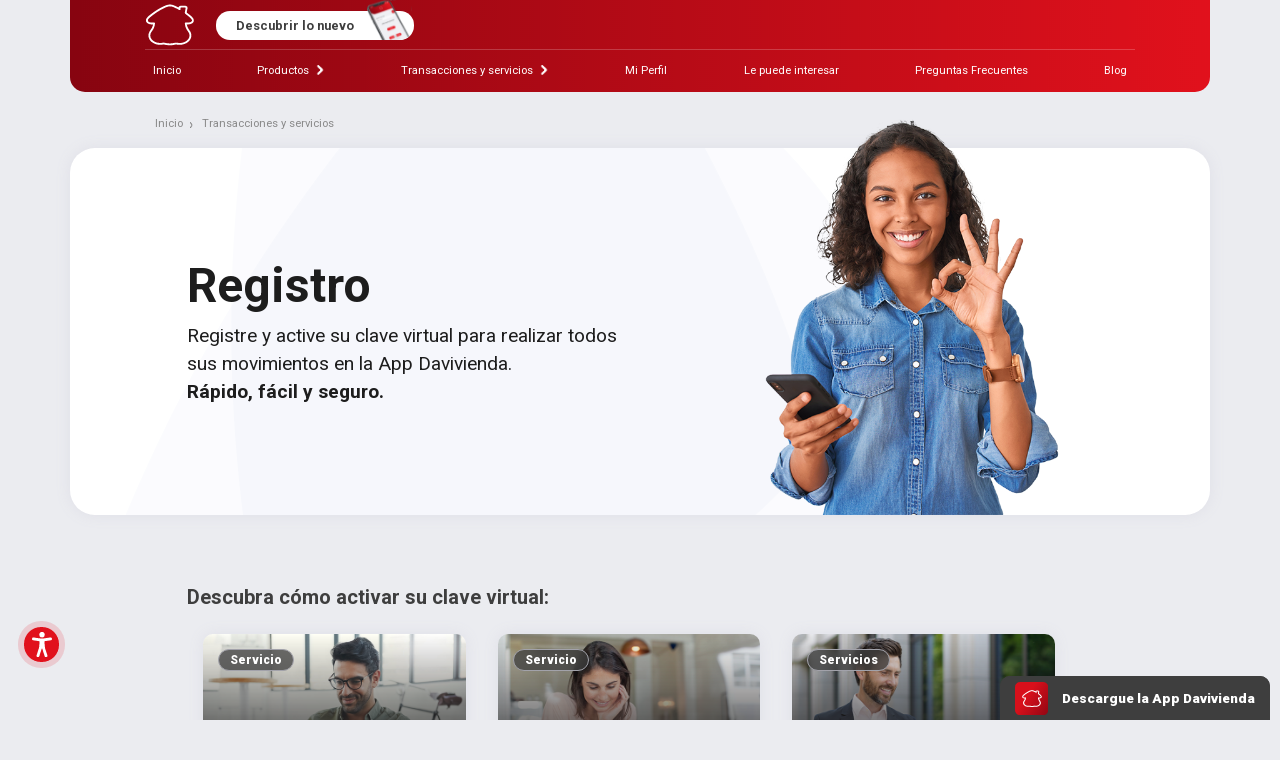

--- FILE ---
content_type: text/html
request_url: https://www.appdavivienda.com/servicios/registro/
body_size: 2816
content:
<!DOCTYPE html>
<html lang="es">
<head>
  <title>Cómo registrar y activar la clave virtual en la App Davivienda</title>
  <link rel="icon" href="../images/generales/faviconDav.ico" type="image/x-icon">
  <link rel="canonical" href="https://www.appdavivienda.com/servicios/registro/" />
  <meta charset="utf-8">

  <meta http-equiv="X-UA-Compatible" content="IE=edge">
  <meta name="viewport" content="width=device-width, initial-scale=1.0, maximum-scale=1.0, user-scalable=no">
  <meta name="theme-color" content="#E1111C"/>
  <meta name = "robots" content = "index, follow">

  <meta property="og:image" content="images/generales/logo-app-b.png">
  <meta property="og:url" content="https://www.appdavivienda.com/servicios/registro/">
  <meta property="og:type" content="website"/>
  <meta property="og:title" content="Cómo registrar y activar la clave virtual en la App Davivienda" />
  <meta property="og:description" content="Haga el registro y active la clave virtual para hacer todos sus movimientos desde la App Davivienda. ¡Conozca cómo activar su clave virtual!" />

  <meta name="description" content="Haga el registro y active la clave virtual para hacer todos sus movimientos desde la App Davivienda. ¡Conozca cómo activar su clave virtual!" />


  <!-- Begin BlueKai Tag -->
  <script type="text/javascript">
    window.bk_async = function () {
      BKTAG.doTag(48834, 1);
    };
    (function () {
      var scripts = document.getElementsByTagName('script')[0];
      var s = document.createElement('script');
      s.async = true;
      s.src = "https://tags.bkrtx.com/js/bk-coretag.js";
      scripts.parentNode.insertBefore(s, scripts);
    }());
  </script>
  <!-- End BlueKai Tag -->

  <!-- Latest compiled and minified CSS -->
  <link rel="stylesheet" href="../css/bt6.css">
  <link rel="stylesheet" href="../css/bootstrap-icons.css">

  <!-- CSS RESOURCES  -->
  <link rel="stylesheet" href="../css/font-awesome.min.css">
  <link rel="preconnect" href="https://fonts.googleapis.com">
  <link rel="preconnect" href="https://fonts.gstatic.com" crossorigin>
  <link href="https://fonts.googleapis.com/css2?family=Roboto:wght@400;500;700;900&display=swap" rel="stylesheet">
  
  <link rel="stylesheet" href="../css/all.css">
  <!-- SLICK -->
  <link rel="stylesheet" type="text/css" href="../css/sl4.css" />
  <link rel="stylesheet" type="text/css" href="../css/slick-theme.css" />
  <!-- Styles -->
  <link rel="stylesheet" type="text/css" href="../css/main-servicios.css">
  <link rel="stylesheet" type="text/css" href="../css/menu-footer.css">

  <div id="customScripts"></div>
</head>
<body class="spaceTop">

  <div class="loader-wrapper">
    <svg xmlns="http://www.w3.org/2000/svg" xmlns:xlink="http://www.w3.org/1999/xlink" x="0px" y="0px" viewBox="0 0 100 84.8" width="100" height="84.80000305175781">
      <style>.st0{fill:none;stroke:#ed1c27;stroke-width:2;stroke-linecap:round;stroke-linejoin:round;stroke-miterlimit:10;}</style>
      <path class="st0 svg-elem-1" d="M11.6,65c0.7,3.2,2.6,6.2,5.4,8.5c4.9,3.9,12.6,6,21.4,4c3.3,1.1,8.5,1.6,11.4,1.6s8.1-0.5,11.4-1.6c8.8,2,16.5,0,21.4-4c2.8-2.3,4.8-5.3,5.4-8.5c0.8-3.8-0.2-8-3.4-11.8c-4.2-5.7-5-10.7-5.1-13.4c0.9,0,1.8,0.1,2.7,0.1c9.2,0.5,15.5-4.8,5.8-13c-3.1-2.6-8.6-6.6-8.6-6.6c0.2-2.2,0.5-4.4,1-6.6c0.7-2.6,1.1-5.4-2.8-5.4H71c-3.1,0-3.5,2-3.1,3.8c0.1,0.3,0.2,0.6,0.2,0.9c-7.8-4.4-14.7-7.2-18.4-7.2c-6.7,0-24,9-38.3,21.1c-9.6,8.1-3.4,13.4,5.8,13l2.7-0.1c-0.1,2.7-0.9,7.7-5.1,13.4C11.8,57,10.8,61.2,11.6,65z"></path>
    </svg>
  </div>
  <div id="modal_loading"></div>
  
  <div id="barraVersionApp"></div>
  <div id="menuHeader"></div>
  <div id="migaPan"></div>
  
  <!-- INICIO CONTENIDO -->
  <!-- BANNER -->
  <section class="banner-categoria banner-acc read-secc">
    <div class="container bgCat-generico">
      <div class="row justify-content-center align-items-center">
        <div class="col-lg-5 col-md-6">
          <h1>Registro</h1>
          <p>Registre y active su clave virtual para realizar todos sus movimientos en la App Davivienda. <br> <b>Rápido, fácil y seguro.</b></p>
        </div>
        <div class="col-lg-4 offset-lg-1 col-md-6">
          <div class="bannercat-img">
            <img class="img-fluid" src="../images/registro-y-clave-virtual/regCv-bnn.png" alt="Mujer con su celular en la mano realizando el proceso de registro y activación de clave virtual para la app Davivienda" loading="lazy">
          </div>
        </div>
      </div>
    </div>
  </section>
  <!-- BANNER -->

  <!-- OTROS PRODUCTOS -->
  <section class="productos-categoria otros-productos pb_8 pt_2 read-secc">
    <div class="container">
      <div class="row justify-content-center">
        <div class="col-lg-10">
          <div class="tittle-otrosProductos">
            <h2>Descubra cómo activar su clave virtual:</h2>
          </div>
        </div>
      </div>
      <!-- Contenedor card productos -->
      <div class="row justify-content-center">
        <div class="col-lg-10">
          <div class="cont-cardsServ">
            <div class="d-flex flex-wrap">
              <!-- Item-1 -->
                <a href="./asignar-clave-virtual/" class="card-servicio conozcaMas">
                 <div class="box-cardServ">
                  <div class="box-imgCardServ">
                    <div class="labelServ labelCat-servicio">Servicio</div>
                    <div class="imgCardServ">
                      <img src="../images/generales/images-servcios/regCv-asigCv-prod.jpg" alt="Asignación de Clave virtual" loading="lazy">
                    </div>
                    <h3>Asignar clave virtual</h3>
                  </div>
                  <div class="info-cardServ">
                    <p>¿Listo para una experiencia más eficiente y segura? Actívela y haga todo lo que necesite.</p>
                    <span>Conozca más <img src="../images/generales/chevron-down.svg" alt="leer más" loading="lazy"></span>
                  </div>
                 </div>
                </a>
              <!-- End Item-1 -->

              <!-- Item-2 -->
                <a href="./cambiar-clave-virtual/" class="card-servicio conozcaMas">
                 <div class="box-cardServ">
                  <div class="box-imgCardServ">
                    <div class="labelServ labelCat-servicio">Servicio</div>
                    <div class="imgCardServ">
                      <img src="../images/generales/images-servcios/regCv-desCv-prod.jpg" alt="Desbloqueo de Clave virtual" loading="lazy">
                    </div>
                    <h3>Cambiar clave virtual</h3>
                  </div>
                  <div class="info-cardServ">
                    <p>¿Quiere hacer trámites de manera más fácil y segura? Desbloquéela para seguir haciendo lo que necesita.</p>
                    <span>Conozca más <img src="../images/generales/chevron-down.svg" alt="leer más" loading="lazy"></span>
                  </div>
                 </div>
                </a>
              <!-- End Item-2 -->
              <a href="./registro-dispositivo/" class="card-servicio conozcaMas">
                <div class="box-cardServ">
                <div class="box-imgCardServ">
                  <div class="labelServ labelCat-servicio">Servicios</div>
                  <div class="imgCardServ">
                    <img src="../images/generales/images-servcios/otros-registro-prod.jpg" alt="Registro de dispositivo" loading="lazy">
                  </div>
                  <h5>Registro de dispositivo</h5>
                </div>
                <div class="info-cardServ">
                  <p>Registre su equipo y navegue con mayor tranquilidad.</p>
                  <span>Conozca más <img src="../images/generales/chevron-down.svg" alt="leer más" loading="lazy"></span>
                </div>
                </div>
              </a>
              <!-- End Item-8 -->
              <!-- Item-3 -->
              <!--a href="./consultar-cvv-dinamico/" class="card-servicio conozcaMas">
                <div class="box-cardServ">
                 <div class="box-imgCardServ">
                   <div class="labelServ labelCat-servicio">Servicio</div>
                   <div class="imgCardServ">
                     <img src="../images/generales/images-servcios/admin-c-desbloqueo-prod.jpg" alt="Desbloqueo de Clave virtual" loading="lazy">
                   </div>
                   <h3>Consultar CVV Dinámico</h3>
                 </div>
                 <div class="info-cardServ">
                   <p>Ahora sus compras online serán mucho más seguras para que siempre esté tranquilo.</p>
                   <span>Conozca más <img src="../images/generales/chevron-down.svg" alt="leer más" loading="lazy"></span>
                 </div>
                </div>
               </a-->
             <!-- End Item-3 -->
             <!-- Item-4 -->
             <a href="./autenticacion-digital/" class="card-servicio conozcaMas">
              <div class="box-cardServ">
               <div class="box-imgCardServ">
                 <div class="labelServ labelCat-servicio">Servicios</div>
                 <div class="imgCardServ">
                   <img src="../images/generales/images-servcios/adminTd-faceid-prod.png" alt="Faceid-Touchid" loading="lazy">
                 </div>
                 <h5>Autenticación Digital</h5>
               </div>
               <div class="info-cardServ">
                 <p>Verifique su identidad utilizando el reconocimiento facial y de huella dactilar.</p>
                 <span>Conozca más <img src="../images/generales/chevron-down.svg" alt="leer más" loading="lazy"></span>
               </div>
              </div>
             </a>
            <!-- End Item-4 -->
            </div>
          </div>
        </div>
      </div>
      <!-- End contendor card productos -->
      </div>
  </section>
  <!-- End OTROS PRODUCTOS -->

  <!-- AMPIACION INFO -->
  <section class="info-bannerCat pb_8 read-secc">
    <div class="container">

      <div class="cont-info-bannerCat row col-lg-10 ms-auto me-auto justify-content-between align-items-center ps-2 pe-2 ps-lg-4 pe-lg-4 pt-4 pt-lg-0 bg-transversalGris">
        
        <div class="col-lg-5">
          <img src="../images/registro-y-clave-virtual/regCv-moreInfo.png" alt="Hombren con camiseta de color naranja con su télefono celular en las manos" loading="lazy" class="img-bannerCat-moreInfo">
        </div>

        <div class="col-lg-7 ps-lg-4 pt-3 pb-3 text-center text-lg-start">
          <h2 class="h3-fontSize mb-3"><b>Todo lo que necesita, <span class="color-rojo">al alcance de su mano</span></b></h2>
          <p class="p-m texto-claro">Regístrese ahora para asignar o desbloquear su clave virtual desde la comodidad de su hogar en la App Davivienda.</p>
        </div>

      </div>

    </div>
  </section>

  <div id="slider_indexProductos"></div>
  
  <div id="_buttons"></div>
  <div id="_footer"></div>
  <div id="_accesibilidad"></div>
  <div id="modal_modales_generales"></div>

  <script src="../js/vendor/jq3.js"></script>
  <script src="../js/vendor/bt6.js"></script>
  <script src="../js/vendor/sl4.js"></script>    
  <script src="../js/main-app-productos.js?v=20250923_1522"></script>   
  

    
</body>
</html>


--- FILE ---
content_type: text/css
request_url: https://www.appdavivienda.com/servicios/css/main-servicios.css
body_size: 14503
content:
:root {
  --redDavivienda: #e1111c;
  --grayHard: #3e3e3e;
  --grayMedium: #ebecf0;
  --grayLight: #f5f5f5;
  --grayServ: #F0F0F3;
  --BlackLight: #1d1d1d;
  --grayMedium: #ebecf0;
  --white: #ffffff;
  --cuentas: #e1111c;
  --tarjetas: #2c2c2c;
  --creditos: #047db2;
  --inversiones: #e96a08;
  --seguros: #028846;
  --miNegocio: #02256a;
  --texto-oscuro: #3e3e3e;
  --texto-claro: #6e6e6e;
  --font: "Roboto", sans-serif;
  --p-xs: 0.85em;
  --p-s: 0.9em;
  --p-m: 1em;
  /* 1em = 16px */
  --p-l: 1.2em;
  --span-xs: 0.78em;
  --span-s: 0.85em;
  --span-m: 1em;
  /* 1em = 16px */
  --span-l: 1.3em;
  --h1-fontSize: 3em;
  --h2-fontSize: 2.5em;
  --h3-fontSize: 2em;
  /* 2em = 32px */
  --h4-fontSize: 1.5em;
  --h5-fontSize: 1;
  /* 1em = 16px */
}

* {
  margin: 0;
  padding: 0;
  box-sizing: border-box;
  font-family: "Roboto", sans-serif;
}

html {
  font-size: 100%;
  height: 100%;
  scroll-behavior: smooth;
}

body {
  position: relative;
  background-color: var(--grayMedium);
}

.body-homeServ{
  background-color: var(--grayServ);
}

a:focus {
  outline: 0 !important;
}

header {
  position: relative;
}

a {
  text-decoration: none;
  color: inherit;
  cursor: pointer;
}

/* Estilos Accesibilidad */
/* DESATURACION */
html .desaturate>*,
html .desaturate header .main,
html .desaturate #barraVersionApp > *,
html .desaturate #_buttons > *,
html .desaturate #_modales > *,
html .desaturate #_footer > button,
html .desaturate .x_filter > *,
html .desaturate #_footer > footer .container a,
html .desaturate .banner-acc .container {
  filter: saturate(0.5);
}

html .desaturate header,
html .desaturate .banner-acc,
html .desaturate footer {
  filter: none;
}
/* End DESATURACION */

/* SATURACION */
html .saturate>*,
html .saturate header .main,
html .saturate #barraVersionApp > *,
html .saturate #_buttons > *,
html .saturate #_modales > *,
html .saturate #_footer > button,
html .saturate .x_filter > *,
html .saturate #_footer > footer .container a,
html .saturate .banner-acc .container {
  filter: saturate(1.5);
}

html .saturate header,
html .saturate .banner-acc,
html .saturate footer {
  filter: none;
}
/* Ens SATURACION */

/* MONOCROMATICO */
html .monochrome>*,
html .monochrome header .main,
html .monochrome #barraVersionApp > *,
html .monochrome #_buttons > *,
html .monochrome #_modales > *,
html .monochrome #_footer > button,
html .monochrome .x_filter > *,
html .monochrome #_footer > footer .container a,
html .monochrome .banner-acc .container {
  filter: grayscale(100%);
}

html .monochrome header,
html .monochrome .banner-acc .container,
html .monochrome footer {
  filter: none;
}
/* Ens MONOCROMATICO */

#barraVersionApp, #menuHeader, #migaPan, #_buttons, #_footer, #_accesibilidad, #_modales, .x_filter {
  filter: none !important;
}

/* CONTRASTE */
html .contrast>*,
html .contrast header .main,
html .contrast #barraVersionApp > *,
html .contrast #_buttons > *,
html .contrast #_modales > *,
html .contrast #_footer > button,
html .contrast .x_filter > *,
html .contrast #_footer > footer .container a,
html .contrast .banner-acc .container {
  filter: contrast(1.3);
}

html .contrast header,
html .contrast .banner-acc,
html .contrast footer {
  filter: none;
}
/* Ens CONTRASTE */

/* PERF CONITIVA */
html .target-links a,
html .target-links button {
  outline: 2px solid #0dcaf0 !important;
  outline-offset: 2px !important;
}
/* End PERF CONITIVA */

html .access-fontSize1 {
  font-size: 120%;
}

/* html .access-fontSize2{
  font-size: 130%;
} */
/* End Estilos accesibilidad */

/* read mask */
.read-mask-top, .read-mask-bottom {
  display: none;
}

html .read-mask .read-mask-cont {
  filter: none !important;
}

html .read-mask .read-mask-top, html .read-mask .read-mask-bottom, :root .read-mode .read-mask .read-mask-top, :root .read-mode .read-mask .read-mask-bottom {
  background: rgb(0 0 0 / 40%) !important;
  position: fixed !important;
  display: initial !important;
  width: 100% !important;
  height: 15px;
  min-height: 15px !important;
  top: 0 !important;
  left: 0 !important;
  pointer-events: none !important;
  z-index: 1000000 !important;
}

html .read-mask .read-mask-bottom, :root .read-mode .read-mask .read-mask-bottom{
  top: initial !important;
  bottom: 0 !important;
}
/* End read mask */

/* linea guia de lectura */
html .guide-line .linea-guia, :root .read-mode .guide-line .linea-guia {
  position: fixed !important;
  background: var(--cuentas) !important;
  border-radius: 50px !important;
  height: 9px !important;
  width: 400px !important;
  top: 0px;
  left: 0px;
  z-index: 1111 !important;
  pointer-events: none !important;
  border: 3px solid var(--grayMedium) !important;
}
/* End linea guia de lectura */

/* modo lectura */
html .read-mode .read-secc, html .read-mode .read-secc *{
  background: transparent !important;
  color: var(--BlackLight) !important;
  display: block !important;
  width: 100%  !important;
  max-width: 600px !important;
  min-width: initial !important;
  position: initial !important;
  opacity: 1 !important;
  margin: 0 auto !important;
  margin-bottom: 5px !important;
  padding: 0 !important;
  overflow: initial !important;
  transform: initial !important;
  height: auto !important;
  min-height: initial !important;
  max-height: initial !important;
  box-shadow: initial !important;
  border: none !important;
  text-align: left !important;
  float: initial !important;
  border-radius: 0 !important;
}

html .read-mode .read-secc {
  padding: 40px 30px !important;
}

html .read-mode .read-secc li{
  list-style: auto !important;
}

html .read-mode .read-secc img, html .read-mode .read-secc svg, html .read-mode .read-secc .slick-dots, html .read-mode .read-secc .slick-arrow, html .read-mode .read-secc.btn-foterList, .read-mode .read-secc .d-md-none .search-box, html .read-mode .read-secc::after, html .read-mode .read-secc *::after,html .read-mode .read-secc::before, html .read-mode .read-secc *::before, html .read-mode header.read-secc, html .read-mode .migaPan.read-secc, html .read-mode .bannerTop.read-secc,html .read-mode .secc-videos.read-secc iframe, html .read-mode .secc-videos.read-secc button{
  display: none !important;
}

html .read-mode header.read-secc a, html .read-mode header.read-secc a.active, html .read-mode header.read-secc a *, html .read-mode .read-secc.menu-transversal a *, html .read-mode footer.read-secc a, html .read-mode .read-secc.otros-productos a *, html .read-mode .read-secc.articulos-relacionados a * {
  color: var(--texto-claro) !important;
}

html .read-mode .read-secc a, html .read-mode .read-secc a.active, html .read-mode .read-secc a *, html .read-mode .read-secc.menu-transversal a span, html .read-mode .read-secc.otros-productos a span, html .read-mode .read-secc.articulos-relacionados a span{
  color: var(--cuentas) !important;
  text-decoration: underline !important;
}

html .read-mode .read-secc h1, html .read-mode .read-secc h2, html .read-mode .read-secc h3 {
  margin-bottom: 10px !important;
}

html .read-mode .read-secc h4, html .read-mode .read-secc h5, html .read-mode .read-secc h6, html .read-mode .read-secc p {
  margin-bottom: 16px !important;
}

html .read-mode .read-secc input, html .read-mode .read-secc select {
  border: 1px solid var(--texto-claro) !important;
  border-radius: 15px !important;
  margin-bottom: 30px !important;
  padding: 10px !important;
}
/* End modo lectura */

:root .x-none, :root .read-mode .x-none {
  display: none !important;
}

/* estilos generales */
.color-rojo {color: var(--redDavivienda);}
.color-rojo2 {color: var(--redDavivienda) !important;}

.texto-claro {color: var(--texto-claro);}

.texto-oscuro {color: var(--texto-oscuro);}

.grayHard {color: var(--grayHard);}

.grayMedium {color: var(--grayMedium);}

.grayLight {color: var(--grayLight);}

.BlackLight {color: var(--BlackLight);}

.bg-grayLight {background-color: var(--grayLight);}

.p-xs {font-size: var(--p-xs);}

.p-s {font-size: var(--p-s);}

.p-m {font-size: var(--p-m);}

.p-l {font-size: var(--p-l);}

.span-xs {font-size: var(--span-xs);}

.span-s {font-size: var(--span-s);}

.span-m {font-size: var(--span-m);}

.span-l {font-size: var(--span-l);}

.h1-fontSize {font-size: var(--h1-fontSize);}

.h2-fontSize {font-size: var(--h2-fontSize);}

.h3-fontSize {font-size: var(--h3-fontSize);}

.h4-fontSize {font-size: var(--h4-fontSize);}

.h5-fontSize {font-size: var(--h5-fontSize);}

.mt_1 {margin-top: 10px;}

.mt_2 {margin-top: 20px;}

.mt_3 {margin-top: 30px;}

.mt_4 {margin-top: 40px;}

.mt_5 {margin-top: 50px;}

.mt_6 {margin-top: 60px;}

.mt_7 {margin-top: 70px;}

.mt_8 {margin-top: 80px;}

.mt_9 {margin-top: 90px;}

.mt_10 {margin-top: 100px;}

.mb_1 {margin-bottom: 10px;}

.mb_2 {margin-bottom: 20px;}

.mb_3 {margin-bottom: 30px;}

.mb_4 {margin-bottom: 40px;}

.mb_5 {margin-bottom: 50px;}

.mb_6 {margin-bottom: 60px;}

.mb_7 {margin-bottom: 70px;}

.mb_8 {margin-bottom: 80px;}

.mb_9 {margin-bottom: 90px;}

.mb_10 {margin-bottom: 100px;}

/* ------ */

.pt_1 {padding-top: 10px;}

.pt_2 {padding-top: 20px;}

.pt_3 {padding-top: 30px;}

.pt_4 {padding-top: 40px;}

.pt_5 {padding-top: 50px;}

.pt_6 {padding-top: 60px;}

.pt_7 {padding-top: 70px;}

.pt_8 {padding-top: 80px;}

.pt_9 {padding-top: 90px;}

.pt_10 {padding-top: 100px;}

.pb_1 {padding-bottom: 10px;}

.pb_2 {padding-bottom: 20px;}

.pb_3 {padding-bottom: 30px;}

.pb_4 {padding-bottom: 40px;}

.pb_5 {padding-bottom: 50px;}

.pb_6 {padding-bottom: 60px;}

.pb_7 {padding-bottom: 70px;}

.pb_8 {padding-bottom: 80px;}

.pb_9 {padding-bottom: 90px;}

.pb_10 {padding-bottom: 100px;}
/* End estilos generales */

.bolder {
  font-weight: 900;
}

/* Cambio Dots y Flechas Prods */
.regular-dots-arrows .slick-next, .regular-dots-arrows .slick-prev {
  width: 30px;
  height: 30px;
  background-image: url(../images/generales/next.svg);
  background-repeat: no-repeat;
  background-size: cover;
  right: 0;
  bottom: -30px;
  transition: 0.2s all;
  border-radius: 50px;
}

.regular-dots-arrows .slick-prev {
  top: auto;
  left: auto;
  right: 30px;
  bottom: -30px;
  margin-right: 12px;
  background-image: url(../images/generales/prev.svg);
}

.kv{
  width: 280px;
}

.regularG-dots-arrows .slick-next, .regularG-dots-arrows .slick-prev {
  bottom: -60px;
}

.regular-dots-arrows .slick-next:hover, .regular-dots-arrows .slick-prev:hover {
  box-shadow: 0 0 0 2px rgb(225 17 28 / 20%);
}

.regular-dots-arrows .slick-dots {
  position: absolute;
  bottom: -10px;
  display: block;
  width: auto;
}

.regularG-dots-arrows .slick-dots {
  position: absolute;
  bottom: -40px;
  display: block;
  width: auto;
}

.regular-dots-arrows .slick-dots li button::before {
  font-size: 10px;
  color: rgb(216, 216, 216);
  opacity: 1;
}

.regular-dots-arrows .slick-dots li.slick-active button::before {
  content: "";
  width: 20px;
  height: 8px;
  background: var(--redDavivienda);
  border-radius: 20px;
  top: 6px;
}

.regular-dots-arrows .slick-prev:before, .regular-dots-arrows .slick-next:before {
  content: '';
}
/* End Cambio Dots y Flechas prods */
/* Cambio Dots y Flechas HomeProds */
.homeProd-dots-arrows .slick-next, .homeProd-dots-arrows .slick-prev {
  width: 30px;
  height: 30px;
  background-image: url(../images/generales/next.svg);
  background-repeat: no-repeat;
  background-size: cover;
  right: 0;
  transition: 0.2s all;
  border-radius: 50px;
  top: 50%;
}

.homeProd-dots-arrows .slick-prev {
  top: 50%;
  left: 0;
  right: 30px;
  margin-right: 12px;
  background-image: url(../images/generales/prev.svg);
  z-index: 1;
}

.homeProd-dots-arrows .slick-next:hover, .homeProd-dots-arrows .slick-prev:hover {
  box-shadow: 0 0 0 2px rgb(225 17 28 / 20%);
}

.homeProd-dots-arrows .slick-dots {
  position: absolute;
  bottom: -10px;
  display: block;
  width: auto;
  left: 9%;
}

.homeProd-dots-arrows .slick-dots li button::before {
  font-size: 10px;
  color: rgb(216, 216, 216);
  opacity: 1;
}

.homeProd-dots-arrows .slick-dots li.slick-active button::before {
  content: "";
  width: 20px;
  height: 8px;
  background: var(--redDavivienda);
  border-radius: 20px;
  top: 6px;
}

.homeProd-dots-arrows .slick-prev:before, .homeProd-dots-arrows .slick-next:before {
  content: '';
}

/* End Cambio Dots y Flechas HomeProds */

/* forms */
input[type="text"] {
  display: block;
  width: 100%;
  padding: 8px 15px;
  font-size: 1rem;
  font-weight: 400;
  line-height: 1.5;
  color: var(--grayHard);
  background-color: var(--white);
  border: 1px solid var(--grayMedium);
  border-radius: 10px;
}

select {
  background-image: url("data:image/svg+xml,%3csvg xmlns='http://www.w3.org/2000/svg' viewBox='0 0 16 16'%3e%3cpath fill='none' stroke='%23343a40' stroke-linecap='round' stroke-linejoin='round' stroke-width='2' d='m2 5 6 6 6-6'/%3e%3c/svg%3e");
  display: block;
  width: 100%;
  padding: 8px 15px;
  font-size: 1rem;
  font-weight: 400;
  line-height: 1.5;
  color: var(--grayHard);
  background-color: var(--white);
  background-repeat: no-repeat;
  background-position: right 0.75rem center;
  background-size: 16px 12px;
  border: 1px solid var(--grayMedium);
  border-radius: 10px;
  -webkit-appearance: none;
  -moz-appearance: none;
  appearance: none;
}
/* End forms */

/* ESTILOS HOME SERVICIOS */
/* Section Novedad Home */
.novedad{
  margin: 100px 0;
}
.novedad .box-novedad{
  background: url(../images/home/bg-novedad-bnn.png) no-repeat, rgb(232,232,236);
background: url(../images/home/bg-novedad-bnn.png) no-repeat, -moz-linear-gradient(270deg, rgba(232,232,236,1) 0%, rgba(214,214,218,1) 100%);
background: url(../images/home/bg-novedad-bnn.png) no-repeat, -webkit-linear-gradient(270deg, rgba(232,232,236,1) 0%, rgba(214,214,218,1) 100%);
background: url(../images/home/bg-novedad-bnn.png) no-repeat, linear-gradient(270deg, rgba(232,232,236,1) 0%, rgba(214,214,218,1) 100%);
filter: progid:DXImageTransform.Microsoft.gradient(startColorstr="#e8e8ec",endColorstr="#d6d6da",GradientType=1);
  border-radius: 25px;
  background-size: cover;
}
.novedad .box-novedad .txt-novedad{
  padding: 60px 0;
}
.novedad .box-novedad .txt-novedad h2{
  font-size: var(--h2-fontSize);
  font-weight: 900;
  color: var(--grayHard);
  line-height: 1.07em;
}
.novedad .box-novedad .txt-novedad p{
  font-size: var(--p-m);
  font-weight: 400;
  color: var(--grayHard);
  margin-top: 20px;
}
.novedad .box-novedad .img-novedad{
  position: relative;
  height: 100%;
  z-index: 0;
}
.novedad .box-novedad .img-novedad img{
  position: absolute;
  bottom: 0;
  max-width: 340px;
}
/* End Section Novedad Home */
/* Section Pasos Home Serv */
.pasos-homeServ{
  margin-bottom: 60px;
}
.pasos-homeServ .intro-pasos{
  text-align: center;
  font-weight: 600;
  font-size: var(--span-l);
  columns: var(--grayHard);
}
.pasos-homeServ .item-paso1{
  margin: 100px 0 150px 0;
}
.pasos-homeServ .item-paso2{
  margin-bottom: 80px;
}

.pasos-homeServ .item-paso .txt-paso .number{
  font-size: var(--span-s);
  font-weight: 600;
  width: 30px;
  height: 30px;
  background: var(--redDavivienda);
  color: var(--white);
  text-align: center;
  display: flex;
  align-items: center;
  align-items: center;
  justify-content: center;
  border-radius: 50px;
}
.pasos-homeServ .item-paso .txt-paso h3{
  font-size: var(--h3-fontSize);
  color: var(--grayHard);
  font-weight: bold;
  margin-top: 10px;
}
.pasos-homeServ .item-paso .txt-paso p{
  font-size: var(--p-m);
  color: var(--grayHard);
}
.pasos-homeServ .item-paso .txt-paso button{
  margin-left: 0;
  max-width: fit-content;
  padding: 6px 25px;
}
.pasos-homeServ .item-paso .txt-paso button i{
  margin-left: 8px;
}
.pasos-homeServ .item-paso .box-imgPaso{
  position: relative;
  display: grid;
  place-items: center;
  background: url(../images/home/bg-paso1.png) no-repeat, rgb(232,232,236);
  background: url(../images/home/bg-paso1.png) no-repeat, -moz-linear-gradient(90deg, rgba(232,232,236,1) 0%, rgba(214,214,218,1) 100%);
  background: url(../images/home/bg-paso1.png) no-repeat, -webkit-linear-gradient(90deg, rgba(232,232,236,1) 0%, rgba(214,214,218,1) 100%);
  background: url(../images/home/bg-paso1.png) no-repeat, linear-gradient(90deg, rgba(232,232,236,1) 0%, rgba(214,214,218,1) 100%);
  filter: progid:DXImageTransform.Microsoft.gradient(startColorstr="#e8e8ec",endColorstr="#d6d6da",GradientType=1);
  background-size: cover;
  border-radius: 20px;
  height: 150px;
  margin-top: 35px;

}
.pasos-homeServ .item-paso .box-imgPaso .leit-paso1{
  position: absolute;
  width: 32px;
  left: 20%;
}
.pasos-homeServ .item-paso .box-imgPaso .cel-right{
  position: absolute;
  right: 30px;
  width: 280px;
}
.pasos-homeServ .item-paso .box-imgPaso .leit-paso2{
  position: absolute;
  width: 50px;
  right: 15%;
}
.pasos-homeServ .item-paso .box-imgPaso .cel-left{
  position: absolute;
  left: 30px;
  width: 320px;
}
/* End Section Pasos Home Serv */
/* Section MiMundo Bnn Home */
.miMundo-bnn{
  padding: 100px 0;
  background-color: var(--grayLight);
}
.miMundo-bnn .box-miMundo-bnn{
  background: url(../images/home/bg-miMundo-bnn.png) no-repeat, rgb(232,232,236);
background: url(../images/home/bg-miMundo-bnn.png) no-repeat, -moz-linear-gradient(270deg, rgba(232,232,236,1) 0%, rgba(214,214,218,1) 100%);
background: url(../images/home/bg-miMundo-bnn.png) no-repeat, -webkit-linear-gradient(270deg, rgba(232,232,236,1) 0%, rgba(214,214,218,1) 100%);
background: url(../images/home/bg-miMundo-bnn.png) no-repeat, linear-gradient(270deg, rgba(232,232,236,1) 0%, rgba(214,214,218,1) 100%);
filter: progid:DXImageTransform.Microsoft.gradient(startColorstr="#e8e8ec",endColorstr="#d6d6da",GradientType=1);
  border-radius: 25px;
  background-size: cover;
}
.miMundo-bnn .box-miMundo-bnn .txt-miMundo-bnn{
  padding: 60px 0;
}
.miMundo-bnn .box-miMundo-bnn .txt-miMundo-bnn h2{
  font-size: var(--h2-fontSize);
  font-weight: 900;
  color: var(--grayHard);
  line-height: 1.07em;
}
.miMundo-bnn .box-miMundo-bnn .txt-miMundo-bnn p{
  font-size: var(--p-m);
  font-weight: 400;
  color: var(--grayHard);
  margin-top: 20px;
}
.miMundo-bnn .box-miMundo-bnn .img-miMundo-bnn{
  position: relative;
  height: 100%;
  z-index: 0;
}
.miMundo-bnn .box-miMundo-bnn .img-miMundo-bnn img{
  position: absolute;
  bottom: 0;
  max-width: 500px;
}
/* End Section MiMundo Bnn Home */

/* END ESTILOS HOME SERVICIOS */

/* Section-banner Home Prod*/
.banner-homeProd{
  height: auto;
  padding: 150px 0 25px 0;
  background-color: var(--white);
  background-image: url(../images/generales/bg-banner-producto.png);
  background-repeat: no-repeat;
  background-position: left -40px center;
  width: 100%;
}
.item-homeProd h2{
  color: var(--texto-oscuro);
  font-weight: 900;
  font-size: var(--h2-fontSize);
  line-height: var(--h5-fontSize);
  margin-bottom: 20px;
}
.item-homeProd h2 strong{
  color: var(--redDavivienda);
}
.item-homeProd p{
  font-size: var(--p-m);
  margin-bottom: 30px;
}
.slider-homeProd{
  display: grid;
}
.cont-txtBannerHomeProd{
  display: flex;
  align-items: center;
}
.item-pasoHome .img-paso{
  width: 100%;
  max-width: 100% !important;
}
/* End Section-banner Home Prod*/

/* Section-banner */
.banner-producto, .banner-categoria {
  color: var(--grayHard);
  background-color: var(--white);
  background-image: url(../images/generales/bg-banner-producto.png);
  background-repeat: no-repeat;
  background-position: left -40px center;
  height: auto;
  padding: 200px 0 50px 0;
  display: grid;
  place-items: center;
}

.g-zero {

  background-image: url(../images/generales/bg-miZona.png);
  background-size: cover;
  background-position: left 0px bottom;
}

.bg-llaves{
  background-image: url(../images/generales/bg-Llaves.png);
    background-size: cover;
    background-position: left 0px bottom;
  }

.banner-categoria {
  background-image: none;
  background-color: transparent;
  padding: 148px 0 50px 0;
}

.banner-producto .bannerprod-description .banner-tag span {
  font-size: var(--span-s);
  padding: 6px 22px;
  border-radius: 30px;
  color: var(--white);
}

.banner-producto .bannerprod-description .label-tarjetas span {
  background: var(--tarjetas);
}

.banner-producto .bannerprod-description .label-cuentas span {
  background: var(--cuentas);
}

.banner-producto .bannerprod-description .label-creditos span {
  background: var(--creditos);
}

.banner-producto .bannerprod-description .label-seguros span {
  background: var(--seguros);
}

.banner-producto .bannerprod-description .label-inversiones span {
  background: var(--inversiones);
}

.banner-producto .bannerprod-description .label-minegocio span {
  background: var(--miNegocio);
}

.banner-producto .bannerprod-description .label-servicio span {
  background: rgb(62 62 62 / 75%);
  -webkit-backdrop-filter: blur(5px);
  backdrop-filter: blur(5px);
  border: 1px solid #A2A2AA;
}

.banner-producto .bannerprod-description .label-transaccion span {
  color: var(--BlackLight);
  background: rgb(255 255 255 / 75%);
  -webkit-backdrop-filter: blur(5px);
  backdrop-filter: blur(5px);
  border: 1px solid #A2A2AA;
}

.banner-producto .bannerprod-description .label-pago span {
  background: rgb(137 137 146 / 75%);
  -webkit-backdrop-filter: blur(5px);
  backdrop-filter: blur(5px);
  border: 1px solid #74747C;
}

.banner-producto .bannerprod-description h1 {
  margin-top: 15px;
  font-weight: 900;
}

.banner-producto .bannerprod-description p {
  font-size: var(--p-m);
}

.banner-producto .bannerprod-description .items-destacados {
  margin: 50px 0;
}

.banner-producto .bannerprod-description .items-destacados ul {
  list-style-image: url("../images/generales/item.svg");
}

.banner-producto .bannerprod-description .items-destacados ul li {
  font-weight: 600;
  margin-bottom: 8px;
  font-size: var(--span-m);
}

.banner-producto .bannerprod-description .items-destacados ul li span, .banner-producto .bannerprod-description .items-destacados ul li h3 {
  display: block;
  margin-left: 5px;
  font-size: inherit;
  font-weight: bold;
}

.banner-producto .bannerprod-description .bannerprod-cta {
  display: block;
  margin-top: 70px;
}

.red-button {
  background: var(--redDavivienda);
  color: var(--white);
  box-shadow: none;
  border: none;
  padding: 6px 30px;
  border-radius: 50px;
  font-size: var(--span-s);
  font-weight: 600;
  margin-right: 10px;
  transition: background-color 0.5s;
}

.red-button:hover {
  background: #c90c14;
}

.white-button {
  background: var(--white);
  border: none;
  border: 1px solid var(--grayHard);
  color: var(--grayHard);
  box-shadow: none;
  padding: 6px 15px;
  border-radius: 50px;
  font-size: var(--span-s);
  font-weight: 400;
  margin-right: 10px;
  transition: all 0.5s;
}

.white-button:hover {
  color: var(--redDavivienda);
  border: 1px solid var(--redDavivienda);
}

.border-button {
  background: transparent;
  border: 1px solid var(--grayHard);
  color: var(--grayHard);
  box-shadow: none;
  padding: 6px 5px;
  border-radius: 50px;
  font-size: var(--span-s);
  font-weight: 400;
  display: block;
  margin: 0 auto;
  width: 100%;
  max-width: 230px;
  transition: all 0.5s;
  display: flex;
  justify-content: center;
  align-items: center;
}

.border-button > a {
  display: flex;
  justify-content: center;
}

.border-button:hover {
  border: 1px solid var(--redDavivienda);
  color: var(--redDavivienda);
}

.border-button img {
  margin-left: 8px;
  margin-top: -3px;
}

.white-button img {
  margin-left: 8px;
  margin-top: -3px;
  pointer-events: none;
}

.descubra {
  margin-top: 50px;
  font-size: var(--span-s);
  font-weight: 600;
}

.descubra img {
  margin-left: 5px;
}

.banner-categoria .container {
  border-radius: 25px;
}

.bgCat-tarjetas {
  background: url(../images/generales/bg-bannerCategoria.png) no-repeat, rgb(29, 29, 29);
  background: url(../images/generales/bg-bannerCategoria.png) no-repeat, -moz-linear-gradient(114deg, rgba(29, 29, 29, 1) 0%, rgba(87, 87, 87, 1) 100%);
  background: url(../images/generales/bg-bannerCategoria.png) no-repeat, -webkit-linear-gradient(114deg, rgba(29, 29, 29, 1) 0%, rgba(87, 87, 87, 1) 100%);
  background: url(../images/generales/bg-bannerCategoria.png) no-repeat, linear-gradient(114deg, rgba(29, 29, 29, 1) 0%, rgba(87, 87, 87, 1) 100%);
  background-position: left center;
}

.bgCat-seguros {
  background: url(../images/generales/bg-bannerCategoria.png) no-repeat, rgb(2,136,70);
  background: url(../images/generales/bg-bannerCategoria.png) no-repeat, -moz-linear-gradient(260deg, rgba(2,136,70,1) 0%, rgba(7,91,50,1) 100%);
  background: url(../images/generales/bg-bannerCategoria.png) no-repeat, -webkit-linear-gradient(260deg, rgba(2,136,70,1) 0%, rgba(7,91,50,1) 100%);
  background: url(../images/generales/bg-bannerCategoria.png) no-repeat, linear-gradient(260deg, rgba(2,136,70,1) 0%, rgba(7,91,50,1) 100%);
  background-position: left center;
}

.bgCat-inversiones {
  background: url(../images/generales/bg-bannerCategoria.png) no-repeat, rgb(217, 125, 47);
  background: url(../images/generales/bg-bannerCategoria.png) no-repeat, -moz-linear-gradient(260deg, rgba(217, 125, 47, 1) 0%, rgba(164, 23, 24, 1) 100%);
  background: url(../images/generales/bg-bannerCategoria.png) no-repeat, -webkit-linear-gradient(260deg, rgba(217, 125, 47, 1) 0%, rgba(164, 23, 24, 1) 100%);
  background: url(../images/generales/bg-bannerCategoria.png) no-repeat, linear-gradient(260deg, rgba(217, 125, 47, 1) 0%, rgba(164, 23, 24, 1) 100%);
  background-position: left center;
}

.bgCat-creditos {
  background: url(../images/generales/bg-bannerCategoria.png) no-repeat, rgb(3, 93, 132);
  background: url(../images/generales/bg-bannerCategoria.png) no-repeat, -moz-linear-gradient(90deg, rgba(3, 93, 132, 1) 0%, rgba(4, 125, 178, 1) 100%);
  background: url(../images/generales/bg-bannerCategoria.png) no-repeat, -webkit-linear-gradient(90deg, rgba(3, 93, 132, 1) 0%, rgba(4, 125, 178, 1) 100%);
  background: url(../images/generales/bg-bannerCategoria.png) no-repeat, linear-gradient(90deg, rgba(3, 93, 132, 1) 0%, rgba(4, 125, 178, 1) 100%);
  background-position: left center;
}

.bgCat-cuentas {
  background: url(../images/generales/bg-bannerCategoria.png) no-repeat, rgb(225,17,28);
  background: url(../images/generales/bg-bannerCategoria.png) no-repeat, -moz-linear-gradient(260deg, rgba(225,17,28,1) 0%, rgba(135,4,18,1) 100%);
  background: url(../images/generales/bg-bannerCategoria.png) no-repeat, -webkit-linear-gradient(260deg, rgba(225,17,28,1) 0%, rgba(135,4,18,1) 100%);
  background: url(../images/generales/bg-bannerCategoria.png) no-repeat, linear-gradient(260deg, rgba(225,17,28,1) 0%, rgba(135,4,18,1) 100%);
  background-position: left center;
}

.bgCat-minegocio {
  background: url(../images/generales/bg-bannerCategoria.png) no-repeat, rgb(4,13,130);
  background: url(../images/generales/bg-bannerCategoria.png) no-repeat, -moz-linear-gradient(90deg, rgba(4,13,130,1) 0%, rgba(77,95,209,1) 100%);
  background: url(../images/generales/bg-bannerCategoria.png) no-repeat, -webkit-linear-gradient(90deg, rgba(4,13,130,1) 0%, rgba(77,95,209,1) 100%);
  background: url(../images/generales/bg-bannerCategoria.png) no-repeat, linear-gradient(90deg, rgba(4,13,130,1) 0%, rgba(77,95,209,1) 100%);
  background-position: left center;
}

.bgCat-generico {
  background: url(../images/generales/bg-bannerCategoria-general.png) no-repeat, var(--white);
  /* background: url(../images/generales/bg-bannerCategoria-general.png) no-repeat, -moz-linear-gradient(90deg, rgba(245,245,245,1) 0%, rgba(238,239,243,1) 100%); */
  /* background: url(../images/generales/bg-bannerCategoria-general.png) no-repeat, -webkit-linear-gradient(90deg, rgba(245,245,245,1) 0%, rgba(238,239,243,1) 100%); */
  /* background: url(../images/generales/bg-bannerCategoria-general.png) no-repeat, linear-gradient(90deg, rgba(245,245,245,1) 0%, rgba(238,239,243,1) 100%); */
  box-shadow: 0 0 15px 0px #DEDEF2;
  box-shadow: 0px 0px 15px 0px #dfdfe7;
  background-position: left center;
}

.banner-categoria .bannercat-img {
  margin-top: -30px;
  max-width: 335px;
}

.banner-categoria .bgCat-generico > div > div > h1 {
  font-weight: 600;
  color: var(--BlackLight);
}

.banner-categoria .bgCat-generico > div > div > p {
  font-size: var(--p-l);
  color: var(--BlackLight);
}

.bannerprod-cta button {
  margin-bottom: 15px;
}
/* END SECTION BANNER */

/* Section pasos */
.tab-pasos .nav-tabs .nav-link {
  width: 100%;
  border: none;
  font-weight: 400;
  color: var(--texto-claro);
  font-size: var(--span-m);
}

.tab-pasos .nav-tabs .nav-link.active {
  border: none;
  background-color: transparent;
  border-bottom: 3px solid var(--redDavivienda);
  font-weight: 600;
  color: var(--texto-oscuro);
}

.tab-pasos .tab-content {
  padding-top: 50px;
}

.item-paso .number-paso {
  font-size: var(--span-s);
  font-weight: 600;
  width: 30px;
  height: 30px;
  background: var(--redDavivienda);
  color: var(--white);
  text-align: center;
  display: flex;
  align-items: center;
  align-items: center;
  justify-content: center;
  border-radius: 50px;
}

.item-paso {
  margin-bottom: 25px;
}

.tap-slide-all.slick-initialized .slick-slide {
  margin: 0 30px;
}

.tap-slide-all.regular-dots-arrows .slick-next, .tap-slide-all.regular-dots-arrows .slick-prev  {
  right: -20px;
  bottom: 50%;
}

.tap-slide-all.regular-dots-arrows .slick-prev {
  left: -20px;
  right: auto;
  bottom: 50%;
}

.item-paso .number-paso-tc {
  background-color: var(--grayHard);
}

.item-paso h4 {
  font-size: var(--h4-fontSize);
  color: var(--grayHard);
  font-weight: 600;
  margin-top: 20px;
}

.item-paso p, .item-paso ul {
  font-size: var(--p-m);
  color: var(--texto-claro);
  min-height: 65px;
  margin-top: 15px;
  text-align: left;
}
.item-paso-bullet ul {
  list-style-image: url("../images/generales/item.svg");
}
.item-paso .img-paso {
  margin: 10px auto 30px;
  width: 90%;
  /* max-width: 342px; */
  /* max-width: 202px; */
}

.item-paso .paso-link {
  display: inline-block;
  text-decoration: underline;
  color: var(--texto-claro);
  font-weight: 600;
  font-size: var(--span-s);
}

.item-paso p a {
  font-weight: 600;
  color: var(--redDavivienda);
  text-decoration: underline;
  font-size: var(--span-m);
}

.item-paso button a i {
  margin-left: 6px;
  margin-right: 5px;
}

.cont-pasos-TT {
  font-size: var(--p-l);
  color: var(--grayHard);
  font-weight: 600;
}
/* End Section pasos */

/* Section beneficios */
.cont-beneficios .box-beneficios {
  background: var(--white);
  border-radius: 15px;
  -webkit-box-shadow: 0px 7px 20px 0px rgb(229 229 239 / 33%);
  -moz-box-shadow: 0px 7px 20px 0px rgb(229 229 239 / 33%);
  box-shadow: 0px 7px 20px 0px rgb(229 229 239 / 33%);
}

.cont-beneficios .box-beneficios .header-beneficios {
  position: relative;
  color: var(--white);
  border-radius: 15px 15px 0 0;
  padding: 40px;
}

.cont-beneficios .box-beneficios .header-beneficios.ben-tarjetas {
  background: url("../images/generales/bg-header-ben.png") no-repeat, rgb(29, 29, 29);
  background: url("../images/generales/bg-header-ben.png") no-repeat, -moz-linear-gradient(114deg, rgba(29, 29, 29, 1) 0%, rgba(87, 87, 87, 1) 100%);
  background: url("../images/generales/bg-header-ben.png") no-repeat, -webkit-linear-gradient(114deg, rgba(29, 29, 29, 1) 0%, rgba(87, 87, 87, 1) 100%);
  background: url("../images/generales/bg-header-ben.png") no-repeat, linear-gradient(114deg, rgba(29, 29, 29, 1) 0%, rgba(87, 87, 87, 1) 100%);
  background-size: cover;
}

.cont-beneficios .box-beneficios .header-beneficios.ben-cuentas {
  background: url("../images/generales/bg-header-ben.png") no-repeat, rgb(225,17,28);
  background: url("../images/generales/bg-header-ben.png") no-repeat, -moz-linear-gradient(260deg, rgba(225,17,28,1) 0%, rgba(135,4,18,1) 100%);
  background: url("../images/generales/bg-header-ben.png") no-repeat, -webkit-linear-gradient(260deg, rgba(225,17,28,1) 0%, rgba(135,4,18,1) 100%);
  background: url("../images/generales/bg-header-ben.png") no-repeat, linear-gradient(260deg, rgba(225,17,28,1) 0%, rgba(135,4,18,1) 100%);
  background-size: cover;
}

.cont-beneficios .box-beneficios .header-beneficios.ben-creditos {
  background: url("../images/generales/bg-header-ben.png") no-repeat, rgb(3, 93, 132);
  background: url("../images/generales/bg-header-ben.png") no-repeat, -moz-linear-gradient(90deg, rgba(3, 93, 132, 1) 0%, rgba(4, 125, 178, 1) 100%);
  background: url("../images/generales/bg-header-ben.png") no-repeat, -webkit-linear-gradient(90deg, rgba(3, 93, 132, 1) 0%, rgba(4, 125, 178, 1) 100%);
  background: url("../images/generales/bg-header-ben.png") no-repeat, linear-gradient(90deg, rgba(3, 93, 132, 1) 0%, rgba(4, 125, 178, 1) 100%);
  background-size: cover;
}

.cont-beneficios .box-beneficios .header-beneficios.ben-seguros {
  background: url("../images/generales/bg-header-ben.png") no-repeat, rgb(2,136,70);
  background: url("../images/generales/bg-header-ben.png") no-repeat, -moz-linear-gradient(260deg, rgba(2,136,70,1) 0%, rgba(7,91,50,1) 100%);
  background: url("../images/generales/bg-header-ben.png") no-repeat, -webkit-linear-gradient(260deg, rgba(2,136,70,1) 0%, rgba(7,91,50,1) 100%);
  background: url("../images/generales/bg-header-ben.png") no-repeat, linear-gradient(260deg, rgba(2,136,70,1) 0%, rgba(7,91,50,1) 100%);
  background-size: cover;
}

.cont-beneficios .box-beneficios .header-beneficios.ben-inversiones {
  background: url("../images/generales/bg-header-ben.png") no-repeat, rgb(217, 125, 47);
  background: url("../images/generales/bg-header-ben.png") no-repeat, -moz-linear-gradient(260deg, rgba(217, 125, 47, 1) 0%, rgba(164, 23, 24, 1) 100%);
  background: url("../images/generales/bg-header-ben.png") no-repeat, -webkit-linear-gradient(260deg, rgba(217, 125, 47, 1) 0%, rgba(164, 23, 24, 1) 100%);
  background: url("../images/generales/bg-header-ben.png") no-repeat, linear-gradient(260deg, rgba(217, 125, 47, 1) 0%, rgba(164, 23, 24, 1) 100%);
  background-size: cover;
}

.cont-beneficios .box-beneficios .header-beneficios.ben-minegocio {
  background: url("../images/generales/bg-header-ben.png") no-repeat, rgb(4,13,130);
  background: url("../images/generales/bg-header-ben.png") no-repeat, -moz-linear-gradient(90deg, rgba(4,13,130,1) 0%, rgba(77,95,209,1) 100%);
  background: url("../images/generales/bg-header-ben.png") no-repeat, -webkit-linear-gradient(90deg, rgba(4,13,130,1) 0%, rgba(77,95,209,1) 100%);
  background: url("../images/generales/bg-header-ben.png") no-repeat, linear-gradient(90deg, rgba(4,13,130,1) 0%, rgba(77,95,209,1) 100%);
  background-size: cover;
}

.cont-beneficios .box-beneficios .header-beneficios.ben-generico {
  background: url("../images/generales/bg-header-ben-generico.png") no-repeat, var(--grayMedium);
  background-size: cover;
}

.cont-beneficios .box-beneficios .header-beneficios span, .cont-beneficios .box-beneficios .header-beneficios .benn-sub {
  font-size: var(--span-l);
  font-weight: 400;
}

.cont-beneficios .box-beneficios .header-beneficios h3, .cont-beneficios .box-beneficios .header-beneficios .benn-tt {
  font-size: var(--h3-fontSize);
  font-weight: 600;
  display: block;
}

.cont-beneficios .box-beneficios .header-beneficios .img-header-ben {
  width: 22%;
  z-index: 0;
}


.cont-beneficios .box-beneficios .header-beneficios {
  display: flex;
  
}

.cont-beneficios .box-beneficios .header-beneficios .img-header-ben img {
  position: absolute;
  bottom: 0;
  width: 180px;
}

.cont-beneficios .box-beneficios .header-beneficios .img-header-ben2 {
  width: 22%;
  overflow: hidden;
  border-radius: 0px 15px 0px 0px;
  position: absolute;
  height: 157px;
  bottom: 0px;
  right: 0px;

}

.cont-beneficios .box-beneficios .header-beneficios .img-header-ben2  img  {
  position: absolute;
  bottom: -10px;
  right: 0px;
  max-width: 600px;
  transform: rotate(-34deg);
  margin: 0 auto;
  left: -10px;
  right: 0px;
}

.img-header-ben3 {
  width: 100%;
  overflow: hidden;
  border-radius: 0px 15px 0px 0px;
  position: absolute;
  height: 260px;
  bottom: 0px;
  right: 0px;
  z-index: 0;

}

.img-header-ben3 > img {
  position: absolute;
  bottom: -10px;
  right: 0px;
  max-width: 700px;
  transform: rotate(-34deg);
  margin: 0 auto;
  left: -10px;
  right: 0px;
  position: relative;
  z-index: 0;
}

.img-header-ben4 {
  width: 50%;
  overflow: hidden;
  border-radius: 0px 12px 12px 0px;
  position: absolute;
  height: 231px;
  bottom: 0px;
  right: 0px;

}

.img-header-ben4 > img {
  position: absolute;
  bottom: -10px;
  right: 0px;
  max-width: 820px;
  transform: rotate(-34deg);
  margin: 0 auto;
  left: -10px;
  right: 0px;
  position: relative;
}

.cont-beneficios .box-beneficios .header-beneficios .tittle-header-ben {
  color: var(--BlackLight);
  width: 78%;
  font-size: 1em;
}

.cont-beneficios .box-beneficios .body-beneficios {
  padding: 50px 50px 20px 50px;
}

.cont-beneficios .box-beneficios .body-beneficios .item-ben {
  color: var(--grayHard);
  display: flex;
  align-items: flex-start;
  margin-bottom: 30px;
  padding: 0 20px;
}

.cont-beneficios .box-beneficios .body-beneficios .item-ben a {
  font-weight: 600;
  text-decoration: underline;
}

.cont-beneficios .box-beneficios .body-beneficios .item-ben img {
  margin-right: 20px;
  max-width: 25px;
}

.cont-beneficios .box-beneficios .body-beneficios .item-ben p {
  font-size: var(--p-m);
}
/* End Section beneficios */

/* Aditional info prod */
.aditional-infoProd p {
  margin-bottom: 2px;
}

.aditional-infoProd span {
  display: block;
  margin-bottom: 30px;
}

.bullet-leitmotive {
  list-style: none;
  list-style-image: url(../images/generales/icons/ico-rojo-leitmotiv.svg);
}

.cont-img-g {
  height: 130px;
  width: 100%;
  background: #e4e5e8;
  border-radius: 15px;
  display: flex;
  align-items: center;
  justify-content: center;
  overflow: hidden;
}

.cont-img-g img {
  width: 100%;
}
/* End aditional info prod */

/* Section preguntas */
.section-preguntas .boxTittle-preguntas {
  border-radius: 15px;
  padding: 40px 40px 0 40px;
  color: var(--white);
  position: relative;
}

.section-preguntas .boxTittle-preguntas.pre-tarjetas {
  background: url("../images/generales/bg-preguntas.png") no-repeat, rgb(29, 29, 29);
  background: url("../images/generales/bg-preguntas.png") no-repeat, -moz-linear-gradient(184deg, rgba(29, 29, 29, 1) 0%, rgba(87, 87, 87, 1) 100%);
  background: url("../images/generales/bg-preguntas.png") no-repeat, -webkit-linear-gradient(184deg, rgba(29, 29, 29, 1) 0%, rgba(87, 87, 87, 1) 100%);
  background: url("../images/generales/bg-preguntas.png") no-repeat, linear-gradient(184deg, rgba(29, 29, 29, 1) 0%, rgba(87, 87, 87, 1) 100%);
  background-size: cover;
}
.section-preguntas .boxTittle-preguntas.pre-tarjetas-perfiles {
  background: url(../images/generales/bg-preguntas.png) no-repeat, rgb(29, 29, 29);
  background: url("../images/generales/bg-preguntas.png") no-repeat, -moz-linear-gradient(184deg, rgba(29, 29, 29, 1) 0%, rgba(87, 87, 87, 1) 100%);
  background: url(../images/generales/bg-preguntas.png) no-repeat, -webkit-linear-gradient(184deg, rgb(204 204 204) 0%, rgba(87, 87, 87, 1) 100%);
  background: url(../images/generales/bg-preguntas.png) no-repeat, linear-gradient(184deg, rgb(246 246 246) 0%, rgb(229 229 229) 100%);
  background-size: cover;
}
.section-preguntas .boxTittle-preguntas.pre-cuentas {
  background: url("../images/generales/bg-preguntas.png") no-repeat, rgb(225,17,28);
  background: url("../images/generales/bg-preguntas.png") no-repeat, -moz-linear-gradient(0deg, rgba(225,17,28,1) 0%, rgba(135,4,18,1) 100%);
  background: url("../images/generales/bg-preguntas.png") no-repeat, -webkit-linear-gradient(0deg, rgba(225,17,28,1) 0%, rgba(135,4,18,1) 100%);
  background: url("../images/generales/bg-preguntas.png") no-repeat, linear-gradient(0deg, rgba(225,17,28,1) 0%, rgba(135,4,18,1) 100%);
  background-size: cover;
}

.section-preguntas .boxTittle-preguntas.pre-inversiones {
  background: url("../images/generales/bg-preguntas.png") no-repeat, rgb(217, 125, 47);
  background: url("../images/generales/bg-preguntas.png") no-repeat, -moz-linear-gradient(180deg, rgba(217, 125, 47, 1) 0%, rgba(164, 23, 24, 1) 100%);
  background: url("../images/generales/bg-preguntas.png") no-repeat, -webkit-linear-gradient(180deg, rgba(217, 125, 47, 1) 0%, rgba(164, 23, 24, 1) 100%);
  background: url("../images/generales/bg-preguntas.png") no-repeat, linear-gradient(180deg, rgba(217, 125, 47, 1) 0%, rgba(164, 23, 24, 1) 100%);
  background-size: cover;
}

.section-preguntas .boxTittle-preguntas.pre-seguros {
  background: url("../images/generales/bg-preguntas.png") no-repeat, rgb(2,136,70);
  background: url("../images/generales/bg-preguntas.png") no-repeat, -moz-linear-gradient(0deg, rgba(2,136,70,1) 0%, rgba(7,91,50,1) 100%);
  background: url("../images/generales/bg-preguntas.png") no-repeat, -webkit-linear-gradient(0deg, rgba(2,136,70,1) 0%, rgba(7,91,50,1) 100%);
  background: url("../images/generales/bg-preguntas.png") no-repeat, linear-gradient(0deg, rgba(2,136,70,1) 0%, rgba(7,91,50,1) 100%);
  background-size: cover;
}

.section-preguntas .boxTittle-preguntas.pre-creditos {
  background: url("../images/generales/bg-preguntas.png") no-repeat, rgb(3, 93, 132);
  background: url("../images/generales/bg-preguntas.png") no-repeat, -moz-linear-gradient(180deg, rgba(3, 93, 132, 1) 0%, rgba(4, 125, 178, 1) 100%);
  background: url("../images/generales/bg-preguntas.png") no-repeat, -webkit-linear-gradient(180deg, rgba(3, 93, 132, 1) 0%, rgba(4, 125, 178, 1) 100%);
  background: url("../images/generales/bg-preguntas.png") no-repeat, linear-gradient(180deg, rgba(3, 93, 132, 1) 0%, rgba(4, 125, 178, 1) 100%);
  background-size: cover;
}

.section-preguntas .boxTittle-preguntas.pre-minegocio {
  background: url(../images/generales/bg-bannerCategoria.png) no-repeat, rgb(4,13,130);
  background: url(../images/generales/bg-bannerCategoria.png) no-repeat, -moz-linear-gradient(90deg, rgba(4,13,130,1) 0%, rgba(77,95,209,1) 100%);
  background: url(../images/generales/bg-bannerCategoria.png) no-repeat, -webkit-linear-gradient(90deg, rgba(4,13,130,1) 0%, rgba(77,95,209,1) 100%);
  background: url(../images/generales/bg-bannerCategoria.png) no-repeat, linear-gradient(90deg, rgba(4,13,130,1) 0%, rgba(77,95,209,1) 100%);
  background-size: cover;
}

.section-preguntas .boxTittle-preguntas.pre-generico {
  background: url("../images/generales/bg-preguntas-generico.png") no-repeat, var(--grayMedium);
  background-size: cover;
}

.section-preguntas .boxTittle-preguntas {
  width: 85%;
  margin-bottom: 30px;
  max-height: 478px;
  display: flex;
  flex-direction: column;
  justify-content: space-between;
  overflow: hidden;
}
.section-preguntas .boxTittle-preguntas2 {
  width: 85%;
  margin-bottom: 30px;
  max-height: 600px !important;
  display: flex;
  flex-direction: column;
  justify-content: normal;
  overflow: hidden;
}
.boxTittle-preguntas h2 {
  font-size: 1em;
}

.section-preguntas .boxTittle-preguntas span, .section-preguntas .boxTittle-preguntas .preg-sub {
  color: var(--BlackLight);
  font-size: var(--span-m);
  text-align: left;
  display: block;
}

.section-preguntas .boxTittle-preguntas h3, .section-preguntas .boxTittle-preguntas .preg-tt {
  color: var(--BlackLight);
  font-size: var(--h3-fontSize);
  font-weight: 900;
  text-align: left;
  margin-bottom: 30px;
}

.tt-bene-mini {
  font-size: 1.4em !important;
}

.section-preguntas .boxTittle-preguntas h4 {
  color: var(--BlackLight);
  font-size: var(--h4-fontSize);
  font-weight: 900;
  text-align: left;
  margin-bottom: 30px;
}

.section-preguntas .boxTittle-preguntas img {
  margin: 0 auto;
  z-index: 0;
}

.box-preguntas .accordion .accordion-item {
  margin-bottom: 30px;
  border: none;
  border-radius: 12px;
  color: var(--grayHard);
}

.box-preguntas .accordion .accordion-item .accordion-header {
  border-radius: 12px;
  font-size: var(--span-m);
}

.box-preguntas .accordion .accordion-item .accordion-button {
  border-radius: 12px;
  font-weight: 600;
  font-size: var(--span-m);
  z-index: 0;
  min-height: 71px;
  padding: 10px 20px;
}

.box-preguntas .accordion .accordion-item .accordion-button span, .box-preguntas .accordion .accordion-item .accordion-button h3 {
  border-radius: 12px;
  font-weight: 600;
  display: block;
  padding: 5px 15px;
  font-size: var(--span-m);
  margin: 0;
}

.box-preguntas .accordion .accordion-item .accordion-button:focus {
  border: none;
  box-shadow: none;
}

.box-preguntas .accordion .accordion-item .accordion-button:after {
  background-image: url("../images/generales/chevron-down-red.svg");
  background-size: 18px;
  background-position: center;
}

/* .box-preguntas .accordion .accordion-item .accordion-button:not(.collapsed)::after{
  background-image: ;
} */

.box-preguntas .accordion .accordion-item .accordion-button:not(.collapsed) {
  color: var(--grayHard);
  background-color: var(--white);
  box-shadow: none;
}

.box-preguntas .accordion .accordion-item .accordion-body p {
  text-align: left;
  font-size: var(--p-s);
  padding: 0px 15px 15px;
  color: var(--textos2);
}

.box-preguntas .accordion .accordion-item .accordion-body p a {
  text-decoration: underline;
  font-weight: 600;
}

.btn-morePreguntas {
  color: var(--texto-claro);
  padding: 0;
  width: auto;
  font-weight: bold;
  margin-left: auto;
  margin-right: calc(var(--bs-gutter-x) * .5);
  border: none;
  letter-spacing: 1px;
  border-bottom: 3px solid var(--texto-claro);
  border-radius: 0;
}

.ico-m {
  width: 40px;
}

.btn-morePreguntas:hover {
  color: var(--redDavivienda);
  border: none;
  border-bottom: 3px solid var(--redDavivienda);
}

.btn-morePreguntas::before {
  content: 'Ver más preguntas';
  /* margin-right: 5px; */
}

.btn-morePreguntas[aria-expanded="true"]::before {
  content: 'Ver menos preguntas';
}
/* End Section Preguntas */

/* Section Servicio Relacionado */
.section-servicioRelacionado .box-servicioRelacionado {
  position: relative;
  border-radius: 12px;
}

.section-servicioRelacionado .box-servicioRelacionado.serv-tarjetas {
  background: url("../images/generales/bg-bannerServicio.png") no-repeat, rgb(29, 29, 29);
  background: url("../images/generales/bg-bannerServicio.png") no-repeat, -moz-linear-gradient(114deg, rgba(29, 29, 29, 1) 0%, rgba(87, 87, 87, 1) 100%);
  background: url("../images/generales/bg-bannerServicio.png") no-repeat, -webkit-linear-gradient(114deg, rgba(29, 29, 29, 1) 0%, rgba(87, 87, 87, 1) 100%);
  background: url("../images/generales/bg-bannerServicio.png") no-repeat, linear-gradient(114deg, rgba(29, 29, 29, 1) 0%, rgba(87, 87, 87, 1) 100%);
  background-size: cover;
  background-position: right;
}

.section-servicioRelacionado .box-servicioRelacionado.serv-cuentas {
  background: url("../images/generales/bg-bannerServicio.png") no-repeat, rgb(225,17,28);
  background: url("../images/generales/bg-bannerServicio.png") no-repeat, -moz-linear-gradient(260deg, rgba(225,17,28,1) 0%, rgba(135,4,18,1) 100%);
  background: url("../images/generales/bg-bannerServicio.png") no-repeat, -webkit-linear-gradient(260deg, rgba(225,17,28,1) 0%, rgba(135,4,18,1) 100%);
  background: url("../images/generales/bg-bannerServicio.png") no-repeat, linear-gradient(260deg, rgba(225,17,28,1) 0%, rgba(135,4,18,1) 100%);
  background-size: cover;
  background-position: right;
}

.section-servicioRelacionado .box-servicioRelacionado.serv-creditos {
  background: url("../images/generales/bg-bannerServicio.png") no-repeat, rgb(3, 93, 132);
  background: url("../images/generales/bg-bannerServicio.png") no-repeat, -moz-linear-gradient(90deg, rgba(3, 93, 132, 1) 0%, rgba(4, 125, 178, 1) 100%);
  background: url("../images/generales/bg-bannerServicio.png") no-repeat, -webkit-linear-gradient(90deg, rgba(3, 93, 132, 1) 0%, rgba(4, 125, 178, 1) 100%);
  background: url("../images/generales/bg-bannerServicio.png") no-repeat, linear-gradient(90deg, rgba(3, 93, 132, 1) 0%, rgba(4, 125, 178, 1) 100%);
  background-size: cover;
  background-position: right;
}

.section-servicioRelacionado .box-servicioRelacionado.serv-seguros {
  background: url("../images/generales/bg-bannerServicio.png") no-repeat, rgb(2,136,70);
  background: url("../images/generales/bg-bannerServicio.png") no-repeat, -moz-linear-gradient(260deg, rgba(2,136,70,1) 0%, rgba(7,91,50,1) 100%);
  background: url("../images/generales/bg-bannerServicio.png") no-repeat, -webkit-linear-gradient(260deg, rgba(2,136,70,1) 0%, rgba(7,91,50,1) 100%);
  background: url("../images/generales/bg-bannerServicio.png") no-repeat, linear-gradient(260deg, rgba(2,136,70,1) 0%, rgba(7,91,50,1) 100%);
  background-size: cover;
  background-position: right;
}

.section-servicioRelacionado .box-servicioRelacionado.serv-inversiones {
  background: url("../images/generales/bg-bannerServicio.png") no-repeat, rgb(217, 125, 47);
  background: url("../images/generales/bg-bannerServicio.png") no-repeat, -moz-linear-gradient(260deg, rgba(217, 125, 47, 1) 0%, rgba(164, 23, 24, 1) 100%);
  background: url("../images/generales/bg-bannerServicio.png") no-repeat, -webkit-linear-gradient(260deg, rgba(217, 125, 47, 1) 0%, rgba(164, 23, 24, 1) 100%);
  background: url("../images/generales/bg-bannerServicio.png") no-repeat, linear-gradient(260deg, rgba(217, 125, 47, 1) 0%, rgba(164, 23, 24, 1) 100%);
  background-size: cover;
  background-position: right;
}

.section-servicioRelacionado .box-servicioRelacionado.serv-minegocio {
  background: url(../images/generales/bg-bannerCategoria.png) no-repeat, rgb(4,13,130);
  background: url(../images/generales/bg-bannerCategoria.png) no-repeat, -moz-linear-gradient(90deg, rgba(4,13,130,1) 0%, rgba(77,95,209,1) 100%);
  background: url(../images/generales/bg-bannerCategoria.png) no-repeat, -webkit-linear-gradient(90deg, rgba(4,13,130,1) 0%, rgba(77,95,209,1) 100%);
  background: url(../images/generales/bg-bannerCategoria.png) no-repeat, linear-gradient(90deg, rgba(4,13,130,1) 0%, rgba(77,95,209,1) 100%);
  background-size: cover;
  background-position: right;
}

.section-servicioRelacionado .box-servicioRelacionado .info-bannerServicio {
  padding: 40px;
}

.section-servicioRelacionado .box-servicioRelacionado .info-bannerServicio span {
  color: var(--white);
  font-size: var(--span-m);
}

.section-servicioRelacionado .box-servicioRelacionado .info-bannerServicio h4 {
  color: var(--white);
  font-size: var(--h4-fontSize);
  font-weight: 600;
  margin-top: 5px;
  margin-bottom: 30px;
}

.section-servicioRelacionado .box-servicioRelacionado .img-bannerServicio {
  position: relative;
  height: 100%;
  z-index: 0;
}

.section-servicioRelacionado .box-servicioRelacionado .img-bannerServicio img {
  position: absolute;
  bottom: 0;
  right: 50px;
  max-width: 300px;
}
/* End Section Servicio Relacionado */

/* Section Articulos relacionados */
/* .articulos-relacionados hr{
  border-bottom: 1px solid var(--grayLight);
  width: 100%;
  margin-top: 80px;
} */

.articulos-relacionados .tittle-articulosRelacionados span {
  font-size: var(--span-m);
  color: var(--grayHard);
}

.articulos-relacionados .tittle-articulosRelacionados h3 {
  font-size: var(--h3-fontSize);
  color: var(--grayHard);
  font-weight: 600;
}

.box-itemsArtRel {
  width: 100%;
  /* overflow-x: scroll;
  overflow-y: hidden; */
  margin-top: 40px;
  /* display: flex; */
  padding-bottom: 30px;
}

.box-itemsArtRel::-webkit-scrollbar {
  width: auto;
  height: 3px;
}

.box-itemsArtRel::-webkit-scrollbar-track {
  background: #ffffff;
  box-shadow: none;
  height: 3px;
}

.box-itemsArtRel::-webkit-scrollbar-thumb {
  background-color: var(--textos2);
  border-radius: 20px;
  border: 0;
}

.box-itemsArtRel .item-artRel .line-itemArtRel {
  position: absolute;
  right: 0;
  height: 100%;
  width: 6px;
  border-radius: 0 10px 10px 0;
}

.box-itemsArtRel .item-artRel {
  position: relative;
  /* width: 450px; */
  min-height: 120px;
  background: var(--white);
  border-radius: 10px;
  display: flex;
  -webkit-box-shadow: 0px 0px 20px 0px rgba(229, 229, 239, 1);
  -moz-box-shadow: 0px 0px 20px 0px rgba(229, 229, 239, 1);
  box-shadow: 0px 0px 20px 0px rgba(229, 229, 239, 1);
  /* margin-right: 30px; */
  transition: 0.2s all;
}

.box-itemsArtRel .item-artRel:hover {
  transform: scale(0.97);
}

.box-itemsArtRel .item-artRel a {
  display: flex;
}

.box-itemsArtRel .item-artRel .img-item-artRel {
  width: 135px;
  background: url("../images/generales/images-productos/articulo-relacionado1.jpg") no-repeat;
  background-size: cover;
  background-position: center;
  border-radius: 10px 0 0 10px;
}

.box-itemsArtRel .item-artRel .description-item-artRel {
  padding: 20px 30px;
  width: 320px;
  min-height: 130px;
}

.box-itemsArtRel .item-artRel .description-item-artRel p {
  font-size: var(--p-s);
  font-weight: 600;
  color: var(--grayHard);
}

.box-itemsArtRel .item-artRel .description-item-artRel span {
  display: block;
  position: absolute;
  bottom: 10px;
  right: 30px;
  font-size: var(--span-s);
  font-weight: 600;
  color: var(--grayHard);
}

.box-itemsArtRel .item-artRel .description-item-artRel span img {
  transform: rotate(-90deg);
  display: inline-block;
}

.box-itemsArtRel .slick-slide > div{
  padding: 0 10px;
}
/* End Section Articulos relacionados */

/* Section otros productos */
.otros-productos .tittle-otrosProductos span {
  font-size: var(--span-m);
  color: var(--grayHard);
}

.otros-productos .tittle-otrosProductos h3, .otros-productos .tittle-otrosProductos h2 {
  font-size: var(--h3-fontSize);
  color: var(--grayHard);
  font-weight: 600;
  margin: 0;
}

.productos-categoria .tittle-otrosProductos h3, .otros-productos .tittle-otrosProductos h2 {
  font-size: 1.25em;
}

/* cards productos */
.cont-cardsProd {
  margin-top: 20px;
}

.cont-cardsProd .box-cardsProd-izq {
  padding-left: 0;
  padding-right: 20px;
}

.cont-cardsProd .box-cardsProd-der {
  padding-right: 0;
  padding-left: 20px;
}

.card-producto {
  position: relative;
  background-color: var(--white);
  border-radius: 5px;
  margin-bottom: 20px;
  display: flex;
  align-items: center;
  height: 100px;
  transition: 0.2s all;
}

.card-producto:hover {
  transform: scale(0.98);
}

.card-producto .box-imgCardPprod {
  /* width: 160px;
  height: 100%; */
  display: flex;
  align-items: center;
  padding-left: 30px;
  margin-right: 15px;
}

.card-producto .box-imgCardPprod .imgCardProd {
  width: 70px;
  height: 70px;
  background: var(--grayMedium);
  border-radius: 6px;
  display: flex;
  align-items: center;
  justify-content: center;
  overflow: hidden;
}

.card-producto .box-imgCardPprod .imgCardProd img {
  width: auto;
  height: 100%;
}

.card-producto .info-cardProd {
  padding-right: 20px;
}

.card-producto .info-cardProd h5 {
  font-size: var(--h5-fontSize);
  font-weight: 600;
  color: var(--grayHard);
  margin-bottom: 2px;
}

.card-producto .info-cardProd p {
  font-size: var(--span-xs);
  font-weight: 400;
  color: var(--textos2);
  line-height: 1.3em;
}

.card-producto span {
  font-size: var(--span-xs);
  font-weight: 600;
  display: block;
  position: absolute;
  bottom: 5px;
  right: 20px;
}

.card-producto span img {
  transform: rotate(-90deg);
}

/* .cardProd-creditoLibre {
  background: url("../images/cardProd-creditoLibre.jpg") no-repeat !important;
  background-size: cover !important;
}

.cardProd-creditoVehiculo {
  background: url("../images/cardProd-creditoVehiculo.jpg") no-repeat !important;
  background-size: cover !important;
} */

.line-cardProd {
  position: absolute;
  left: 0;
  border-radius: 6px 0 0 6px;
  height: 100px;
  width: 7px;
}

.gradient-creditos {
  background: rgb(3, 93, 132);
  background: -moz-linear-gradient(180deg, rgba(3, 93, 132, 1) 0%, rgba(4, 125, 178, 1) 100%);
  background: -webkit-linear-gradient(180deg, rgba(3, 93, 132, 1) 0%, rgba(4, 125, 178, 1) 100%);
  background: linear-gradient(180deg, rgba(3, 93, 132, 1) 0%, rgba(4, 125, 178, 1) 100%);
  filter: progid:DXImageTransform.Microsoft.gradient(startColorstr="#035d84", endColorstr="#047db2", GradientType=1);
}

.gradient-inversiones {
  background: rgb(217, 125, 47);
  background: -moz-linear-gradient(180deg, rgba(217, 125, 47, 1) 0%, rgba(164, 23, 24, 1) 100%);
  background: -webkit-linear-gradient(180deg, rgba(217, 125, 47, 1) 0%, rgba(164, 23, 24, 1) 100%);
  background: linear-gradient(180deg, rgba(217, 125, 47, 1) 0%, rgba(164, 23, 24, 1) 100%);
  filter: progid:DXImageTransform.Microsoft.gradient(startColorstr="#d97d2f", endColorstr="#a41718", GradientType=1);
}

.gradient-tarjetas {
  background: rgb(29, 29, 29);
  background: -moz-linear-gradient(184deg, rgba(29, 29, 29, 1) 0%, rgba(87, 87, 87, 1) 100%);
  background: -webkit-linear-gradient(184deg, rgba(29, 29, 29, 1) 0%, rgba(87, 87, 87, 1) 100%);
  background: linear-gradient(184deg, rgba(29, 29, 29, 1) 0%, rgba(87, 87, 87, 1) 100%);
  filter: progid:DXImageTransform.Microsoft.gradient(startColorstr="#1d1d1d", endColorstr="#575757", GradientType=1);
}

.gradient-seguros {
  background: rgb(2,136,70);
  background: -moz-linear-gradient(0deg, rgba(2,136,70,1) 0%, rgba(7,91,50,1) 100%);
  background: -webkit-linear-gradient(0deg, rgba(2,136,70,1) 0%, rgba(7,91,50,1) 100%);
  background: linear-gradient(0deg, rgba(2,136,70,1) 0%, rgba(7,91,50,1) 100%);
  filter: progid:DXImageTransform.Microsoft.gradient(startColorstr="#075B32", endColorstr="#028846", GradientType=1);
}

.gradient-cuentas {
  background: rgb(225,17,28);
  background: -moz-linear-gradient(0deg, rgba(225,17,28,1) 0%, rgba(135,4,18,1) 100%);
  background: -webkit-linear-gradient(0deg, rgba(225,17,28,1) 0%, rgba(135,4,18,1) 100%);
  background: linear-gradient(0deg, rgba(225,17,28,1) 0%, rgba(135,4,18,1) 100%);
  filter: progid:DXImageTransform.Microsoft.gradient(startColorstr="#870412", endColorstr="#E1111C", GradientType=1);
}
.gradient-minegocio {
  background: url(../images/generales/bg-bannerCategoria.png) no-repeat, rgb(4,13,130);
  background: url(../images/generales/bg-bannerCategoria.png) no-repeat, -moz-linear-gradient(180deg, rgba(4,13,130,1) 0%, rgba(77,95,209,1) 100%);
  background: url(../images/generales/bg-bannerCategoria.png) no-repeat, -webkit-linear-gradient(180deg, rgba(4,13,130,1) 0%, rgba(77,95,209,1) 100%);
  background: url(../images/generales/bg-bannerCategoria.png) no-repeat, linear-gradient(180deg, rgba(4,13,130,1) 0%, rgba(77,95,209,1) 100%);
  filter: progid:DXImageTransform.Microsoft.gradient(startColorstr="#02256a", endColorstr="#4e79b9", GradientType=1);
}

/* End section otros productos */

/* section cards servicios */
.card-servicio {
  width: 100%;
  margin: 0 1.76%;
  max-width: 29%;
  margin-bottom: 35px;
  transition: 0.2s all;
}

.card-servicio:hover {
  transform: scale(0.98);
}

.cont-cardsServ {
  margin-top: 25px;
}

.box-cardServ {
  width: 100%;
  box-shadow: 0 0 15px 0px #DEDEF2;
  box-shadow: 0px 0px 15px 0px #dfdfe7;
  border-radius: 10px;
}

.imgCardServ > img {
  width: 100%;
}

.box-imgCardServ {
  position: relative;
  background: var(--grayMedium);
  border-radius: 10px 10px 0 0;
  overflow: hidden;
  height: 140px;
}
.infoProd-importante-all .desc-importante ul{
  list-style: none;
  list-style-image: url('../images/perfiles/item.svg');
}
.box-imgCardServ::after {
  content: '';
  background: transparent;
  background: linear-gradient(0deg, rgba(39,37,37,1) 0%, rgba(0,0,0,0) 100%);
  position: absolute;
  height: 100%;
  width: 100%;
  top: 0;
  left: 0;
}

.labelServ {
  position: absolute;
  top: 15px;
  left: 15px;
  padding: 1px 11px;
  border-radius: 50px;
  font-size: 12px;
  font-weight: 900;
  z-index: 1;
}

.box-imgCardServ > h5, .box-imgCardServ > h3 {
  position: absolute;
  bottom: 15px;
  left: 0px;
  padding-left: 15px;
  padding-right: 15px;
  margin: 0;
  width: 100%;
  font-size: var(--h5-fontSize);
  color: #fff;
  font-weight: 900;
  z-index: 1;
}

.labelCat-servicio {
  color: var(--white);
  background: rgb(62 62 62 / 75%);
  -webkit-backdrop-filter: blur(5px);
  backdrop-filter: blur(5px);
  border: 1px solid #A2A2AA;
}

.labelCat-transaccion {
  color: var(--BlackLight);
  background: rgb(255 255 255 / 75%);
  -webkit-backdrop-filter: blur(5px);
  backdrop-filter: blur(5px);
  border: 1px solid #A2A2AA;
}

.labelCat-pago {
  color: var(--white);
  background: rgb(137 137 146 / 75%);
  -webkit-backdrop-filter: blur(5px);
  backdrop-filter: blur(5px);
  border: 1px solid #74747C;
}

.info-cardServ {
  position: relative;
  background: var(--white);
  border-radius: 0 0 10px 10px;
  padding: 15px;
}

.info-cardServ > p {
  font-size: var(--span-xs);
  font-weight: 400;
  color: var(--textos2);
  line-height: 1.3em;
  min-height: 40px;
  margin-bottom: 20px;
}

.info-cardServ > span {
  font-size: var(--span-xs);
  font-weight: 600;
  display: block;
  position: absolute;
  bottom: 10px;
  right: 15px;
}

.info-cardServ > span img {
  transform: rotate(-90deg);
  width: 10px;
}
/* End section cards servicios */

/* Sction add pasos */
.bnn-pasos {
  background: rgb(250,250,250);
  background: url(../images/generales/bg-bannerPasos.png) no-repeat, -moz-linear-gradient(280deg, rgba(250,250,250,1) 100%, rgba(255,255,255,0) 100%);
  background: url(../images/generales/bg-bannerPasos.png) no-repeat, -webkit-linear-gradient(280deg, rgba(250,250,250,1) 100%, rgba(255,255,255,0) 100%);
  background: url(../images/generales/bg-bannerPasos.png) no-repeat, linear-gradient(280deg, rgba(250,250,250,1) 100%, rgba(255,255,255,0) 100%);
  background-position: top -34px right;
  background-size: 460px;
  border: 1px solid var(--white);
}

.pasos-bnn {
  border-radius: 20px;
}

.bann-list ul {
  list-style-image: url(../images/generales/item.svg);
}

.mw-img {
  max-width: 400px;
}
/* End Sction add pasos */

/* Section Menu Transversal */
.menu-transversal span {
  font-size: var(--span-m);
  color: var(--grayHard);
}

.menu-transversal h2 {
  font-size: var(--h2-fontSize);
  color: var(--grayHard);
  font-weight: 600;
}

.menu-transversal h2 strong {
  color: var(--redDavivienda);
}

.menu-transversal .slider-Transversal {
  padding-left: 30px;
}

.menu-transversal .slider-Transversal .item-menuTransversal {
  margin-right: 30px;
}

.menu-transversal .slider-Transversal .item-menuTransversal .cont {
  background: var(--grayMedium);
  height: 300px;
  width: 202px;
  border-radius: 8px;
  position: relative;
  overflow: hidden;
  transition: transform 0.6s;
}

.menu-transversal .slider-Transversal .slick-prev,
.slick-next {
  position: absolute;
  top: auto;
  bottom: -65px;
}

.menu-transversal .slider-Transversal .slick-prev {
  left: auto;
  right: 30px;
  width: 30px;
  height: 30px;
  background: url("../images/generales/prev.svg") no-repeat;
  background-size: cover;
  margin-right: 12px;
  transition: 0.2s all;
  border-radius: 50px;
}

.menu-transversal .slider-Transversal .slick-next {
  width: 30px;
  height: 30px;
  background: url("../images/generales/next.svg") no-repeat;
  background-size: cover;
  right: 0;
  transition: 0.2s all;
  border-radius: 50px;
}

.menu-transversal .slick-next:hover, 
.menu-transversal .slick-prev:hover {
  box-shadow: 0 0 0 2px rgb(225 17 28 / 20%);
}

.menu-transversal .slider-Transversal .slick-next:before,
.menu-transversal .slider-Transversal .slick-prev:before {
  content: "";
}

.menu-transversal .slider-Transversal .slick-dots {
  position: absolute;
  bottom: -45px;
  display: block;
  width: auto;
}

.menu-transversal .slider-Transversal .slick-dots li {
  margin: 0;
}

.menu-transversal .slider-Transversal .slick-dots li button:before {
  font-size: 10px;
  color: #d8d8d8;
  opacity: 1;
}

.menu-transversal .slider-Transversal .slick-dots li.slick-active {
  margin: 0 5px;
}

.menu-transversal .slider-Transversal .slick-dots li.slick-active button:before {
  content: "";
  width: 20px;
  height: 8px;
  background: var(--redDavivienda);
  border-radius: 20px;
  top: 6px;
}

.svg {
  position: absolute;
  width: 0;
  height: 0;
}

.contTxt-menuTransversal {
  background: var(--white);
  height: 150px;
  padding: 26px 20px;
  position: absolute;
  left: 0;
  bottom: -1px;
  width: 100%;
  -webkit-clip-path: url(#my-clip-path);
  clip-path: url(#my-clip-path);
  color: var(--BlackLight);
  z-index: 1;
}

.bgMenuTrans-cuentas {
  background: var(--cuentas);
  background: url("../images/generales/bg-menuTransversal.png") no-repeat, -moz-linear-gradient(0deg, rgba(177, 24, 36, 1) 0%, rgba(220, 23, 34, 1) 100%);
  background: url("../images/generales/bg-menuTransversal.png") no-repeat, -webkit-linear-gradient(0deg, rgba(177, 24, 36, 1) 0%, rgba(220, 23, 34, 1) 100%);
  background: url("../images/generales/bg-menuTransversal.png") no-repeat, linear-gradient(0deg, rgba(177, 24, 36, 1) 0%, rgba(220, 23, 34, 1) 100%);
  color: var(--white);
}

.bgMenuTrans-tarjetas {
  background: var(--tarjetas);
  background: url("../images/generales/bg-menuTransversal.png") no-repeat, -moz-linear-gradient(0deg, rgba(49, 49, 49, 1) 0%, rgba(85, 85, 85, 1) 100%);
  background: url("../images/generales/bg-menuTransversal.png") no-repeat, -webkit-linear-gradient(0deg, rgba(49, 49, 49, 1) 0%, rgba(85, 85, 85, 1) 100%);
  background: url("../images/generales/bg-menuTransversal.png") no-repeat, linear-gradient(0deg, rgba(49, 49, 49, 1) 0%, rgba(85, 85, 85, 1) 100%);
  color: var(--white);
}

.bgMenuTrans-creditos {
  background: var(--creditos);
  background: url("../images/generales/bg-menuTransversal.png") no-repeat, -moz-linear-gradient(0deg, rgba(3, 103, 147, 1) 0%, rgba(4, 124, 176, 1) 100%);
  background: url("../images/generales/bg-menuTransversal.png") no-repeat, -webkit-linear-gradient(0deg, rgba(3, 103, 147, 1) 0%, rgba(4, 124, 176, 1) 100%);
  background: url("../images/generales/bg-menuTransversal.png") no-repeat, linear-gradient(0deg, rgba(3, 103, 147, 1) 0%, rgba(4, 124, 176, 1) 100%);
  color: var(--white);
}

.bgMenuTrans-inversiones {
  background: var(--inversiones);
  background: url("../images/generales/bg-menuTransversal.png") no-repeat, -moz-linear-gradient(0deg, rgba(216, 123, 47, 1) 0%, rgba(187, 68, 34, 1) 100%);
  background: url("../images/generales/bg-menuTransversal.png") no-repeat, -webkit-linear-gradient(0deg, rgba(216, 123, 47, 1) 0%, rgba(187, 68, 34, 1) 100%);
  background: url("../images/generales/bg-menuTransversal.png") no-repeat, linear-gradient(0deg, rgba(216, 123, 47, 1) 0%, rgba(187, 68, 34, 1) 100%);
  color: var(--white);
}

.bgMenuTrans-seguros {
  background: var(--seguros);
  background: url("../images/generales/bg-menuTransversal.png") no-repeat, -moz-linear-gradient(0deg, rgba(6, 106, 57, 1) 0%, rgba(2, 135, 70, 1) 100%);
  background: url("../images/generales/bg-menuTransversal.png") no-repeat, -webkit-linear-gradient(0deg, rgba(6, 106, 57, 1) 0%, rgba(2, 135, 70, 1) 100%);
  background: url("../images/generales/bg-menuTransversal.png") no-repeat, linear-gradient(0deg, rgba(6, 106, 57, 1) 0%, rgba(2, 135, 70, 1) 100%);
  color: var(--white);
}

.bgMenuTrans-miNegocio {
  background: var(--miNegocio);
  background: url("../images/generales/bg-menuTransversal.png") no-repeat, -moz-linear-gradient(180deg, rgba(2,37,106,1) 0%, rgba(78,121,185,1) 100%);
  background: url("../images/generales/bg-menuTransversal.png") no-repeat, -webkit-linear-gradient(180deg, rgba(2,37,106,1) 0%, rgba(78,121,185,1) 100%);
  background: url("../images/generales/bg-menuTransversal.png") no-repeat, linear-gradient(180deg, rgba(2,37,106,1) 0%, rgba(78,121,185,1) 100%);
  color: var(--white);
}

.bgMenuTrans-generico {
  background: url("../images/generales/bg-menuTransversal-generico.png") no-repeat, var(--grayMedium);
  color: var(--BlackLight);
  background-position: bottom;
  background-size: cover;
}

.img-menuTransversal {
  width: auto;
  max-width: 211px;
  transition: all 0.6s;
}

.contTxt-menuTransversal h5 {
  font-size: var(--h5-fontSize);
  font-weight: 600;
  margin-bottom: 7px;
  max-width: 140px;
  width: 100%;
}

.contTxt-menuTransversal p {
  font-size: var(--span-xs);
  line-height: 1.3em;
}

.contTxt-menuTransversal span {
  font-size: var(--span-xs);
  color: var(--white);
  font-weight: 600;
  display: block;
  position: absolute;
  bottom: 12px;
  right: 20px;
}

.contTxt-menuTransversal.bgMenuTrans-generico span {
  color: var(--BlackLight);
}

.contTxt-menuTransversal span img {
  transform: rotate(-90deg);
  display: initial;
  width: 8px;
  transition: transform 0.6s;
}

.menu-transversal .slider-Transversal .item-menuTransversal .cont:hover .contTxt-menuTransversal span img {
  transform: rotate(-90deg) translateY(5px);
}

.menu-transversal .slider-Transversal .item-menuTransversal .cont:hover .img-menuTransversal {
  transform: scale(1.1);
}
/* End Section Menu Transversal */

/* section Cierre */
.cierre-brand img{
  width: 220px;
}

.dav-cierre {
  width: 100%;
  max-width: 201px;
}

.cierre-descargeYa img {
  width: 25px;
  margin: 0px 12px;
}

.btns-appDescarga {
  background: rgb(248,248,248);
  background: linear-gradient(90deg, rgba(248,248,248,1) 0%, rgba(252,252,252,1) 100%);
  width: 100%;
  max-width: 635px;
  margin: 0 auto;
  border-radius: 12px;
  border: 1px solid var(--white);
  padding: 10px;
}

.cierre-descargeYa h5 {
  font-size: 1.25em;
  margin: 0;
}

.cierre-txt h3 {
  font-size: 2.5em;
  font-weight: 900;
  max-width: 334px;
}

.cierre-txt p {
  color: var(--texto-claro);
  font-size: var(--p-l);
  line-height: normal;
  max-width: 334px;
}

.btns-appDescarga a {
  width: 100%;
  max-width: 120px;
  display: block;
}

.btns-appDescarga a img {
  width: 100%;
  transition: transform 0.5s;
  max-width: 220px;
}

.btns-appDescarga a:hover img {
  transform: scale(1.05);
}
/* End section Cierre */

/* Section Informacion importante del prodcuto */
.ico-s {
  width: 20px;
}

.infoProd-importante-all > div {
  /* max-width: 310px; */
}
/* End Informacion importante del prodcuto*/

/* Section video */
.secc-videos .tab-content iframe {
  background: #e3e4e8;
  overflow: hidden;
  border-radius: 20px;
}

.secc-videos .nav-tabs {
  border: none;
  display: initial;
}

.secc-videos .nav-tabs li {
  display: block;
}

.secc-videos .nav-tabs button {
  background: #e4e4eb;
  color: var(--texto-claro);
  width: 100%;
  border-radius: 8px;
  margin: 15px 0;
  display: flex;
  text-align: left;
  line-height: normal;
  min-height: 50px;
  align-items: center;
  border: none;
}

.secc-videos .nav-tabs button:first-child {
  margin-top: 0;
}

.secc-videos .nav-tabs button.active {
  color: var(--BlackLight);
  background: var(--white);
}

.secc-videos .nav-tabs button div {
  margin-right: 10px;
}

.secc-videos .nav-tabs button div img {
  position: absolute;
  top: 0;
  left: 0;
}

.secc-videos .cont-ico-vid {
  position: relative;
  height: 19px;
  width: 19px;
}

.secc-videos img.vid-on, .secc-videos .nav-tabs button.active img.vid-off {
  opacity: 0;
}

.secc-videos img.vid-off, .secc-videos .nav-tabs button.active img.vid-on {
  opacity: 1;
}

#tabVideos {
  max-height: 185px;
  display: block;
  overflow: auto;
  padding-right: 10px;
  margin-top: 15px;
}

#tabVideos::-webkit-scrollbar{
  width: 5px;
  background: #E1E1E1;
  border-radius: 50px;
}

#tabVideos::-webkit-scrollbar-thumb {
  background-color: var(--cuentas);
  border-radius: 50px;
}
/* End Section video */

/* Ampliacion info */
.cont-info-bannerCat {
  border-radius: 25px;
}

.bg-transversalGris{
  background: url(../images/generales/bg-bannerCat-moreInfo.png) no-repeat, var(--grayLight);
  background-position: left bottom;
}

.img-bannerCat-moreInfo {
  max-width: 348px;
  width: 100%;
  margin-top: -35px;
}
/* End Ampliacion info */

/* BRE-B */
.bg-gradent-gray {
  background: #E7E7EA;
  background: url(../images/generales/bg-bre-b.png) no-repeat, -webkit-linear-gradient(-90deg, rgba(231, 231, 234, 1) 0%, rgba(217, 217, 221, 1) 100%);
  background: url(../images/generales/bg-bre-b.png) no-repeat, -moz-linear-gradient(-90deg, rgba(231, 231, 234, 1) 0%, rgba(217, 217, 221, 1) 100%);
  background: url(../images/generales/bg-bre-b.png) no-repeat, linear-gradient(-90deg, rgba(231, 231, 234, 1) 0%, rgba(217, 217, 221, 1) 100%);
  filter: progid:DXImageTransform.Microsoft.gradient(startColorstr="#E7E7EA", endColorstr="#D9D9DD", GradientType=0);
  background-size: cover;
  background-position: center;
  border-radius: 20px;
}

.img-bre-b-phone {
  position: absolute;
  width: 110%;
  max-width: 296px;
  bottom: 0;
  left: 0;
}

.bg-line-blanco {
  background: rgb(255 255 255 / 65%);
  border: 1px solid var(--white);
  padding: 20px;
  border-radius: 20px;
}

.line-v {
  height: 21px;
  background: #D3D3D3;
  width: 1px;
}

.card-bre {
  background: var(--white);
  border-radius: 20px;
  padding: 20px;
  flex: 1;
}

.img-bre-header {
  max-width: 328px;
}

.promo-kv {
  position: relative;
  background: var(--redDavivienda);
  background-image: url(../images/transferencias/llaves-kv-reciba-y-gane-v2.png);
  background-repeat: no-repeat;
  background-position: center;
  background-size: contain;
  border-radius: 20px;
  height: 100%;
  display: flex;
  align-items: center;
  /* animation: changeBackground 8s infinite alternate; */
}

@keyframes changeBackground {
  0% {
    background-image: url(../images/transferencias/llaves-kv-reciba-y-gane-1.png);
  }
  20% {
    background-image: url(../images/transferencias/llaves-kv-reciba-y-gane-1.png);
  }
  40% {
    background-image: url(../images/transferencias/llaves-kv-reciba-y-gane-2.png);
  }
  60% {
    background-image: url(../images/transferencias/llaves-kv-reciba-y-gane-2.png);
  }
  80% {
    background-image: url(../images/transferencias/llaves-kv-reciba-y-gane-1.png);
  }
  100% {
    background-image: url(../images/transferencias/llaves-kv-reciba-y-gane-1.png);
  }
}

.doble-leitmotive {
  position: absolute;
  right: 45px;
  bottom: 50px;
  width: 100%;
  max-width: 34px;
}

.bg-numPromo {
  background: var(--redDavivienda);
  border-radius: 20px;
}

.btn-promo {
  position: fixed;
  bottom: 55px;
  right: 10px;
  z-index: 1;
  background-color: var(--redDavivienda);
  background-image: url(../images/transferencias/llaves-btn-reciba-y-gane-v2.png);
  background-repeat: no-repeat;
  background-size: 90px;
  background-position: left center;
  border: none;
  padding: 5px 20px;
  width: 100%;
  max-width: 255px;
  border-radius: 20px;
  transition: all 0.6s;
}

.btn-promo:hover {
  background-color: var(--BlackLight);
}

.img-btn-promo {
  width: 100%;
  max-width: 50px;
}

.cont-scroll-promo {
  /* background: slateblue; */
  height: 593px;
  overflow-x: hidden;
  padding: 0 13px;
}

.swiper-slide {
  flex-shrink: 0;
  width: 100%;
  height: 100%;
  position: relative;
  transition-property: transform;
  display: block;
}

.swiper-slide img {
  max-height: 70px;
  width: auto;
  animation: float 4s ease-in-out infinite;
}

@keyframes float {
  0%, 100% { transform: translateY(0); }
  50% { transform: translateY(-8px); }
}

.swiper-free-mode>.swiper-wrapper {
  padding: 10px 0;
}

.premio-slider {
  position: relative;
  background: var(--white);
  border-radius: 20px;
  overflow: hidden;
}

.premio-slider::after {
  content: '';
  position: absolute;
  width: 30px;
  height: 100%;
  background: #ffffff;
  background: -webkit-linear-gradient(-90deg, rgba(255, 255, 255, 0) 0%, rgba(255, 255, 255, 1) 100%);
  background: -moz-linear-gradient(-90deg, rgba(255, 255, 255, 0) 0%, rgba(255, 255, 255, 1) 100%);
  background: linear-gradient(-90deg, rgba(255, 255, 255, 0) 0%, rgba(255, 255, 255, 1) 100%);
  filter: progid:DXImageTransform.Microsoft.gradient(startColorstr="#FFFFFF", endColorstr="#FFFFFF", GradientType=0);
  top: 0;
  left: 0;
  z-index: 2;
  border-radius: 20px 0 0 20px;
}

.premio-slider::before {
  content: '';
  position: absolute;
  width: 30px;
  height: 100%;
  background: #ffffff;
  background: -webkit-linear-gradient(90deg, rgba(255, 255, 255, 0) 0%, rgba(255, 255, 255, 1) 100%);
  background: -moz-linear-gradient(90deg, rgba(255, 255, 255, 0) 0%, rgba(255, 255, 255, 1) 100%);
  background: linear-gradient(90deg, rgba(255, 255, 255, 0) 0%, rgba(255, 255, 255, 1) 100%);
  filter: progid:DXImageTransform.Microsoft.gradient(startColorstr="#FFFFFF", endColorstr="#FFFFFF", GradientType=1);
  top: 0;
  right: 0;
  z-index: 2;
  border-radius: 0 20px 20px 0
}

.gran-premio-promo {
  position: relative;
  border-radius: 20px;
  border: 1px solid #D9D9D9;
}

.tt-granPremio {
  position: absolute;
  background: rgb(255 255 255 / 20%);
  -webkit-backdrop-filter: blur(40px);
  backdrop-filter: blur(40px);
  box-shadow: 0 0 0 0.6px var(--white);
  padding: 0 10px;
  top: -24px;
  left: 20px;
  border-radius: 7px;
}

.img-premio {
  width: 100%;
  max-width: 250px;
}

.cont-scroll-promo::-webkit-scrollbar {
  width: 7px;
  height: 7px;
}

.cont-scroll-promo::-webkit-scrollbar-track {
  background: #E8E8E8;
  border-radius: 10px;
}

.cont-scroll-promo::-webkit-scrollbar-thumb {
  background: var(--redDavivienda);
  border-radius: 10px;
}

.cont-scroll-promo::-webkit-scrollbar-thumb:hover {
  background: #555;
}

.cont-scroll-promo::-webkit-scrollbar-corner {
  background: #ffffff;
}

.logo-btn-breB {
  width: 100%;
  max-width: 45px;
}

.button-breB {
  /* padding: 15px 25px; */
  border-radius: 20px;
}

.btn-mas-breB::after {
  content: 'más';
}

.button-breB[aria-expanded="true"] .btn-mas-breB::after {
  content: 'menos';
}

.nav-beneficios .nav-link {
  border: none;
  color: var(--grayHard);
  padding-bottom: 5px;
  border-bottom: 3px solid var(--grayMedium);
}

.nav-beneficios .nav-link.active {
  background: transparent;
  color: var(--redDavivienda);
  border-bottom: 3px solid var(--redDavivienda);
}
/* End BRE-B */

/* QR */
.modal-general.modal-qr .modal-dialog.modal-dialog-centered {
  max-width: 510px;
}

.qr-style {
  background: #ebeaf0;
  padding: 15px;
  border-radius: 20px;
  width: 100%;
  max-width: 285px;
}

.ico-qr-phone {
  width: 100%;
  max-width: 50px;
  margin-right: 15px;
}
/* End QR */

/* TAB>TAB */
.tab-pasos .secc-tabs .nav-tabs .nav-link.active {
  background: var(--white);
  border: none;
}

.secc-tabs .nav-tabs button .ico-tabs {
  filter: grayscale(1);
  opacity: 0.6;
  transition: all 0.3s;
}

.tab-pasos .secc-tabs .nav-tabs .nav-link.active .ico-tabs  {
  filter: none;
  opacity: 1;
}

.secc-tabs .cont-ico-vid {
  height: 25px;
  width: 25px;
}

.tb-img {
  display: flex;
  align-items: center;
  justify-content: center;
  background: var(--grayMedium);
  width: 90px;
  height: 90px;
  overflow: hidden;
  border-radius: 10px;
}

.tb-img img {
  width: auto;
  height: 100%;
}

.market-leit {
  list-style-image: url(../images/generales/item.svg);
  padding-left: 20px;
  margin: 0;
}

.border-tab-left {
  border-left: 2px solid #dde0e2;
}

.secc-tabs .nav-tabs button:hover .ico-tabs{
  filter: none;
  opacity: 1;
}

.secc-tabs .nav-tabs button:hover p{
  color: var(--texto-oscuro);
}

.secc-tabs .nav-tabs button p{
  transition: all 0.3s;
}
/* End TAB>TAB */

/* Miga pan */
.migaPan {
  position: absolute;
  top: 110px;
  width: 100%;
}

.migaPan .container {
  padding: 0 85px;
}

.migaPan a,.migaPan span {
  font-size: 0.7em;
  color: #898989;
}

.migaPan a:hover {
  text-decoration: underline;
}

.migaPan a::after {
  content: url(../images/menu-images/arrow-miga.svg);
  margin-left: 7px;
  margin-right: 5px;
  position: relative;
  top: 0.5px;
}

.migaPan a:last-child {
  pointer-events: none;
}

.migaPan a:last-child:after {
  content: url("");
  margin-left: 0;
}
/* End Miga pan */

/* menu accesibilidad */
#_accesibilidad{
  filter: none !important;
}

.menu-acc {
  position: fixed;
  bottom: 58px;
  left: 24px;
  z-index: 1;
}

:root .menu-acc a, :root .menu-acc button {
  outline: none !important;
  outline-offset: initial !important;
  background: var(--white);
}

.menu-acc-ico {
  cursor: pointer;
  background: var(--redDavivienda);
  position: relative;
  display: flex;
  height: 35px;
  width: 35px;
  align-items: center;
  justify-content: center;
  border-radius: 50px;
  box-shadow: 0 0 0 6px rgb(225 17 28 / 15%), 0 0 0 0px var(--redDavivienda);
  transition: box-shadow 0.5s;
}

.menu-acc-ico:hover {
  box-shadow: 0 0 0 6px rgb(225 17 28 / 15%), 0 0 0 2px var(--redDavivienda);
}

.menu-acc-ico img {
  width: 20px;
}

#menuAcc {
  background: var(--grayMedium);
  width: 96vw;
  max-width: 400px;
  position: absolute;
  bottom: -40px;
  left: -9px;
  border-radius: 10px;
  box-shadow: 0 0 9px 0px rgb(0 0 0 / 20%);
}

.menu-acc-close {
  cursor: pointer;
  color: var(--redDavivienda);
  background: var(--white);
  width: 25px;
  height: 25px;
  display: flex;
  justify-content: center;
  border-radius: 50px;
  margin-left: auto;
  position: relative;
  right: -20px;
  font-size: 16px;
  transition: transform 0.5s;
  /* position: absolute; */
  /* right: 10px;
  top: 10px; */
}

.menu-acc-close:hover {
  transform: scale(1.1);
}

.secc-restableser {
  padding: 30px;
  padding-top: 10px;
  background: var(--redDavivienda);
  border-radius: 10px 10px 0 0;
}

.secc-restableser h3 {
  font-size: 20.8px;
  color: var(--white);
  font-weight: 600;
}

.secc-all {
  padding: 0px 20px 20px;
  margin-top: -15px;
  /* max-height: 453px; */
  max-height: calc(100vh - 293px);
  overflow-x: auto;
}

.secc-all::-webkit-scrollbar{
  width: 10px;
  background: rgb(62 62 62 / 20%);
  border-radius: 50px;
}

.secc-all::-webkit-scrollbar-thumb {
  background-color: #f7f7f7;
  border-radius: 50px;
}

.secc-general {
  background: var(--white);
  border-radius: 10px;
  padding: 20px;
  margin-bottom: 20px;
  box-shadow: 0 0 10px 0px rgb(103 123 160 / 20%);
}

.btn-reiniciar {
  color: var(--redDavivienda);
  margin: 0 auto;
  display: block;
  margin-top: 16px;
  border: none;
  margin-bottom: 6px;
  font-weight: 900;
  box-shadow: 0px 0px 0px 0px rgb(255 255 255 / 33%);
  transition: box-shadow 0.5s;
  font-size: 13.6px;
  line-height: normal;
}

.btn-reiniciar:hover {
  box-shadow: 0px 0px 0px 6px rgb(255 255 255 / 33%);
  border: none;
}

.secc-general h5 {
  font-weight: 600;
  font-size: 14px;
  line-height: normal;
}

.secc-general p {
  font-size: 12px;
  line-height: normal;
  color: #7e7e7e;
}

.secc-general img {
  width: 25px;
}

.switch input {
  display: none;
}

.switch {
  width: 100%;
}

.switch-control {
  cursor: pointer;
  position: relative;
  height: 19px;
  width: 42px;
  background-color: #f0f0f0;
  transition: all 0.4s ease 0s;
  border-radius: 50px;
}

.switch-control:before {
  position: absolute;
  content: "";
  height: 15px;
  width: 15px;
  left: 3px;
  bottom: 2.3px;
  background-color: white;
  transition: all 0.4s ease 0s;
  border-radius: 50px;
  box-shadow: 0 0 7px 0px rgb(0 0 0 / 20%);
}

.secc-perfil input:checked+.switch-control {
  background-color: var(--redDavivienda);
}

.secc-perfil input:checked+.switch-control:before {
  -webkit-transform: translateX(21px);
  -ms-transform: translateX(21px);
  transform: translateX(21px);
}

.secc-perfil {
  padding: 13px 0;
  border-bottom: 1px solid #f4f4f4;
}

.secc-perfil:last-child {
  border-bottom: none;
}

.secc-ajuste > label {
  width: 100%;
  max-width: 30.8%;
}

.secc-ajuste p {
  color: var(--grayHard);
  font-size: 10px;
  line-height: 12px;
}

.btn-control {
  cursor: pointer;
  text-align: center;
  background: var(--grayLight);
  padding: 5px;
  border-radius: 5px;
  min-height: 77px;
  display: flex;
  flex-direction: column;
  align-items: center;
  justify-content: center;
}

.btn-control .acc-ico {
  position: relative;
  margin-bottom: 5px;
    width: 25px;
  height: 25px;
}

.acc-ico img {
  position: absolute;
  top: 0;
  left: 0;
}

.secc-ajuste {
  gap: 10px;
}

.secc-ajuste input:checked+.btn-control {
  background-color: var(--redDavivienda);
}

.secc-ajuste input:checked+.btn-control p {
  color: var(--white);
}

.acc-ico-n {
  opacity: 1;
}

.acc-ico-b {
  opacity: 0;
}

.secc-ajuste input:checked+.btn-control .acc-ico-n {
  opacity: 0;
}

.secc-ajuste input:checked+.btn-control .acc-ico-b {
  opacity: 1;
}
/* End menu accesibilidad */

/* btn-flotante-descarga */
#ir-al-app-davivienda {
  background: var(--grayHard);
  position: fixed;
  bottom: -1px;
  right: 10px;
  color: var(--white);
  font-weight: 900;
  padding: 6px 15px;
  border-radius: 10px 10px 0 0;
  box-shadow: 0 0 0 1px var(--grayHard) inset;
  transition: all 0.5s;
}

#ir-al-app-davivienda:hover {
  background: var(--white);
  color: var(--grayHard);
  box-shadow: 0 0 0 1px #d8d8d8 inset;
}

#ir-al-app-davivienda span {
  margin-left: 10px;
  font-size: 0.85em;
}
/* End btn-flotante-descarga */

/* Modales */
@keyframes fadeBlur {
	0% { opacity: 0; }
	100% { opacity: 1; }
}

.modal::before {
  content: "";
  position: absolute;
  top: 0;
  left: 0;
  width: 100%;
  height: 100%;
  -webkit-backdrop-filter: saturate(78%) blur(10px);
  backdrop-filter: saturate(78%) blur(10px);
  z-index: -1;
  animation: fadeBlur 0.5s forwards;
}

.modal-general .modal-dialog.modal-dialog-centered {
  max-width: 800px;
}

.modal-popUp-m .modal-dialog.modal-dialog-centered {
  max-width: 400px;
}

.modal-popUp-m .cont-img img {
  width: 100%;
  border-radius: 25px;
}

.modal-general .modal-content {
  border-radius: 20px;
  padding: 25px;
  background-image: url(../images/generales/bg-banner-producto.png);
  background-repeat: no-repeat;
  background-position: right -100px top -120px;
}

.modal-close {
  background-color: var(--cuentas);
  color: var(--white);
  height: 30px;
  width: 30px;
  border: none;
  border-radius: 50px;
  position: absolute;
  top: 10px;
  right: 10px;
  display: flex;
  justify-content: center;
  line-height: 30px;
  z-index: 1;
  box-shadow: 0 0 0 1px rgb(255 255 255 / 30%);
}

.modal-card {
  border-radius: 15px;
  border: 1px solid var(--grayMedium);
  height: 160px;
  overflow: auto;
}

.verMas::after {
  content: '(Ver más)';
}

.verMas[aria-expanded="true"]::after {
  content: '(Ver menos)';
}

.modal-video iframe {
  border-radius: 15px;
  width: 100%;
  height: 400px;
}
/* End Modales */

/* media Queries */
@media only screen and (min-width: 1920px) {
  /* 1920-Modal-video */
  .modal-video .modal-dialog.modal-dialog-centered {
    max-width: 1100px;
  }

  .modal-video iframe {
    height: 610px;
  }
  /* 1920-End Modal-video */
}

@media only screen and (max-width: 1200px) {
  /* 1200-Section beneficios */
  .cont-beneficios .box-beneficios .header-beneficios .tittle-header-ben {
    width: 68%;
    margin-left: auto;
  }
  /* End 1200-Section beneficios */

  /* 1200-Miga pan */
  .migaPan .container {
    padding: 0 45px;
  }
  /* 1200-End Miga pan */
  .novedad .box-novedad .img-novedad img{
    right: 30px;
  }
}

@media only screen and (max-width: 1024px) {}

@media only screen and (max-width: 992px) {
  /* 992-ESTILOS HOME SERVICIOS */
  .banner-homeProd{
    padding: 190px 0 25px 0;
  }
  .novedad .box-novedad .img-novedad img{
    max-width: 100%;
    right: 0;
  }
  .pasos-homeServ .item-paso .box-imgPaso .cel-right{
    right: auto;
  }
  .pasos-homeServ .item-paso .box-imgPaso .cel-left{
    left: auto;
  }
  .pasos-homeServ .item-paso .txt-paso h3{
    text-align: left;
  }
  .pasos-homeServ .item-paso2 .box-imgPaso{
    margin-top: 100px;
  }
  .miMundo-bnn .box-miMundo-bnn .img-miMundo-bnn img{
    position: relative;
  }
  .miMundo-bnn .box-miMundo-bnn .txt-miMundo-bnn {
    padding: 40px 20px;
}
.miMundo-bnn .box-miMundo-bnn .img-miMundo-bnn{
  text-align: center;
}
  /* 992-End ESTILOS HOME SERVICIOS */
  /* 992-Section-banner */
  .banner-producto {
    background-position: left -440px center;
  }

  .banner-producto .bannerprod-description .items-destacados {
    margin: 40px 0;
  }

  .banner-producto .bannerprod-description .bannerprod-cta {
    margin-top: 30px;
  }

  .banner-producto .bannerprod-description .bannerprod-cta button {
    margin-bottom: 20px;
  }

  .descubra {
    margin-top: 35px;
  }

  .banner-categoria {
    padding: 165px 0 50px 0;
  }

  .banner-categoria .container {
    border-radius: 20px;
    padding: 0 35px;
  }

  .banner-categoria .bannercat-img {
    margin: 0 auto;
    margin-top: 30px;
    max-width: 270px;
  }
  /* 992-End-Section-banner */

  /* 992-Section pasos */
  .tab-pasos ul {
    justify-content: center;
  }

  .item-paso {
    text-align: center;
  }

  .item-paso h4,
  .item-paso p {
    text-align: left;
  }

  .item-paso .img-paso {
    width: 100%;
    max-width: 220px;
    margin: 30px auto;
    display: block;
  }
  .item-pasoHome .img-paso{
    width: 100%;
    max-width: 80%;
  }
  /* 992-End-Section pasos */

  /* 992-Section beneficios */
  .cont-beneficios .box-beneficios .header-beneficios .tittle-header-ben {
    width: 68%;
    margin-left: auto;
  }

  .cont-beneficios .box-beneficios .body-beneficios {
    padding: 40px 0px;
  }

  .ico-sm {
    width: 40px;
  }
  /* 992-End-Section beneficios */

  /* 992-Section preguntas */
  .section-preguntas .boxTittle-preguntas {
    width: 100%;
    margin: 0 auto;
    margin-bottom: 30px;
    padding: 50px;
    position: relative;
    overflow: initial;
  }

  .section-preguntas .boxTittle-preguntas h3 {
    max-width: 385px;
    margin-bottom: 0;
  }

  .boxTittle-preguntas img {
    max-width: 145px;
    position: absolute;
    bottom: 0;
    right: 70px;
  }
  .boxTittle-preguntas2 img {
    right: 0;
    max-width: 200px;
    height: -webkit-fill-available;
  }
  
  /* 992-End-Section preguntas */

  /* 992-Section Articulos relacionados */
  .section-servicioRelacionado .box-servicioRelacionado .img-bannerServicio img {
    max-width: 240px;
    right: 25px;
  }

  .section-servicioRelacionado .box-servicioRelacionado .info-bannerServicio {
    padding: 40px;
    width: 60%;
  }

  .section-servicioRelacionado {
    padding: 0px 0 80px 0;
  }
  /* 992-End-Section Articulos relacionados */

  /* 992-section otros productos */
  .cont-cardsProd .box-cardsProd-izq,
  .cont-cardsProd .box-cardsProd-der {
    padding-left: 0px;
    padding-right: 0px;
  }
  /* 992-End section otros productos */

  /* 992- section Menu transversal */
  .tittle-MenuTransversal {
    margin-bottom: 35px;
  }

  .menu-transversal .slider-Transversal {
    padding-left: 0px;
    margin-bottom: 30px;
  }
  /* 992-End section Menu transversal */

  /* 992-Section-cierre */
  .cierre-txt {
    border-right: none;
  }

  .box-itemsArtRel .item-artRel a {
    flex-direction: column;
  }

  .box-itemsArtRel .item-artRel {
    width: 240px;
    min-height: auto;
  }

  .box-itemsArtRel .item-artRel .img-item-artRel {
    width: 100%;
    height: 100px;
    border-radius: 10px 10px 0 0;
  }

  .box-itemsArtRel .item-artRel .description-item-artRel {
    width: 240px;
    padding: 20px;
    padding-bottom: 35px;
  }

  .box-itemsArtRel .item-artRel .line-itemArtRel {
    bottom: 0;
    height: 6px;
    width: 100%;
    border-radius: 0 0 10px 10px;
  }

  .box-itemsArtRel .item-artRel .description-item-artRel span {
    bottom: 14px;
    right: 14px;
  }
  /* 992-End-Section-cierre */

  /* 992 Section video */
  #tabVideos {
    margin-bottom: 25px;
  }
  /* 992 End Section video */

  /* 992 Ampliacion info */
  .cont-info-bannerCat div:first-child {
    order: 2;
  }

  .cont-info-bannerCat div:last-child {
    order: 1;
  }

  .img-bannerCat-moreInfo {
    display: block;
    margin: 0 auto;
    margin-top: 20px;
  }
  /* 992 End Ampliacion info */

  /* 992-BRE-B */
  .doble-leitmotive {
    transform: rotate(90deg);
    bottom: 22px;
    right: 20px;
    max-width: 30px;
  }

  .promo-kv {
    max-width: 510px;
    margin: 0 auto;
  }

  .cont-scroll-promo {
    height: auto;
    overflow-x: hidden;
  }

  .tt-granPremio {
    background: #fbfbfc;
  }
  /* 992-End BRE-B */

  /* 992-Miga pan */
  .migaPan {
    top: 125px;
  }

  .migaPan .container {
    padding: 0 25px;
  }
  /* 992-End Miga pan */

  /* 992-TAB>TAB */
  .border-tab-left {
    border-left: none;
  }
  /* 992-End TAB>TAB */
}

@media (max-width: 767px) {
  .mt_6, .mt_7, .mt_8, .mt_9, .mt_10 {
    margin-top: 50px;
  }

  .mb_6, .mb_7, .mb_8, .mb_9, .mb_10 {
    margin-bottom: 50px;
  }

  .pt_6, .pt_7, .pt_8, .pt_9, .pt_10 {
    padding-top: 50px;
  }

  .pb_6, .pb_7, .pb_8, .pb_9, .pb_10 {
    padding-bottom: 50px;
  }

  .menu-transversal .slick-next:hover, 
  .menu-transversal .slick-prev:hover,
  .regular-dots-arrows .slick-next:hover, 
  .regular-dots-arrows .slick-prev:hover {
    box-shadow: initial;
  }

  .menu-transversal .slick-next:active, 
  .menu-transversal .slick-prev:active,
  .regular-dots-arrows .slick-next:active, 
  .regular-dots-arrows .slick-prev:active {
    box-shadow: 0 0 0 2px rgb(225 17 28 / 20%);
  }
  /* 767-ESTILOS HOME SERVICIOS */
  .novedad {
    margin: 60px 0;
}
  .novedad .box-novedad .txt-novedad{
    padding: 40px 20px;
  }
  .novedad .box-novedad .img-novedad img{
    position: relative;
  }
  .pasos-homeServ .item-paso1 {
    margin: 50px 0 150px 0;
}
.pasos-homeServ .item-paso .box-imgPaso{
  margin-top: 120px;
}
.miMundo-bnn .box-miMundo-bnn .img-miMundo-bnn img{
  position: relative;
  max-width: 100%;
}
.miMundo-bnn .box-miMundo-bnn .txt-miMundo-bnn {
  padding: 40px 20px;
}
.miMundo-bnn{
  padding: 50px 0;
}
.novedad .box-novedad{
  background-position: bottom;
}


  /* 767- END ESTILOS HOME SERVICIOS */
  /* 767-Section-banner */
  .banner-producto {
    padding: 130px 0 50px 0;
  }

  .banner-categoria {
    padding: 115px 1.5rem 50px 1.5rem;
  }

  .bannerprod-img {
    width: 100%;
    max-width: 300px;
    margin: 0 auto;
    margin-bottom: 30px;
  }

  .banner-producto .bannerprod-description .bannerprod-cta button {
    margin: 0 auto;
    margin-bottom: 20px;
    display: block;
  }

  .descubra {
    margin-top: 35px;
    text-align: center;
  }

  .banner-categoria .container {
    padding: 35px 30px 0;
  }

  .banner-producto > .container > .row > div:first-child {
    order: 2;
  }

  .banner-producto > .container > .row > div:last-child {
    order: 1;
  }

  .font-min-tt {
    font-size: 2.3em;
}
  /* 767-End Section-banner */

  /* 767-Section beneficios */
  .regularG-dots-arrows .slick-dots {
    display: none !important;
  }

  .cont-beneficios .box-beneficios .header-beneficios {
    flex-direction: column;
    padding: 30px 30px 0px 30px;
  }

  .cont-beneficios .box-beneficios .header-beneficios .img-header-ben img {
    position: initial;
    width: 200px;
    display: block;
    margin: 0 auto;
  }

  .cont-beneficios .box-beneficios .header-beneficios .img-header-ben {
    width: 100%;
    order: 2;
  }

  .cont-beneficios .box-beneficios .header-beneficios .img-header-ben2 {
    width: 100%;
    height: 230px; 
  }

  .img-header-ben3 > img {
    max-width: 740px !important;
  }
  .img-header-ben4 {
    width: 100%;
    height: 301px;
}

  .cont-beneficios .box-beneficios .header-beneficios .tittle-header-ben {
    width: 100%;
  }
  /* 767-End Section beneficios */

  /* 767-Section preguntas */
  .boxTittle-preguntas img {
    max-width: 200px;
    position: initial;
  }

  .section-preguntas .boxTittle-preguntas {
    padding: 30px 30px 0px 30px;
    position: relative;
    overflow: hidden;
  }

  .section-preguntas .boxTittle-preguntas h3 {
    margin-bottom: 30px;
  }
  /* 767-End Section preguntas */

  /* 767-Section Servicios relacionados */
  .section-servicioRelacionado .box-servicioRelacionado .info-bannerServicio {
    padding: 20px;
    width: 100%;
  }

  .section-servicioRelacionado .box-servicioRelacionado .img-bannerServicio img {
    position: initial;
    display: block;
    margin: 0 auto;
  }
  /* 767-End Section Servicios relacionados */

  /* 767-Section Prodcutos */
  .card-producto .box-imgCardPprod {
    padding-left: 20px;
  }

  .box-itemsArtRel .item-artRel .description-item-artRel {
    width: 190px;
    min-height: 145px;
  }
  /* 767-End Section Prodcutos */

  /* 767- Section Cards Servicos */
  .card-servicio {
    max-width: 46%;
  }
  /* 767-End Section Cards Servicos  */

  /* 767-BRE-B */
  .img-bre-b-phone {
    width: 100%;
  }
  /* 767-End BRE-B */

  /* 767-Miga pan */
  .migaPan {
    top: 65px;
  }

  .migaPan .container {
    padding: 0 20px;
    max-width: 620px;
  }
  /* 767-End Miga pan */

  /* 767-menu accesibilidad */
  .menu-acc {
    bottom: 65px;
    left: 17px;
  }

  #menuAcc {
    bottom: -8px;
  }

  .secc-all {
    max-height: 350px;
  }
  /* 767-End menu accesibilidad */

  /* 767-btn-flotante-descarga */
  #ir-al-app-davivienda {
    margin: 0 auto;
    bottom: 0px;
    right: 0;
    left: 0;
    display: flex;
    align-items: center;
    justify-content: center;
  }
  /* 767-End btn-flotante-descarga */
  /* 767- banner-homeProd */
  .img-bannerHomeProd{
    width: 70%;
    margin: 0 auto;
    margin-bottom: 30px;
  }
  .banner-homeProd{
    padding: 120px 0 25px 0;
  }
  .homeProd-dots-arrows .slick-dots{
    left: 0;
    bottom: -30px;
  }
  .homeProd-dots-arrows .slick-next, .homeProd-dots-arrows .slick-prev{
    top: 20%;
  }
  .item-homeProd h2{
    font-size: var(--h3-fontSize);
  }
  /* 767-End banner-homeProd */

  .btns-appDescarga {
    padding: 20px 10px;
  }

  .cierre-descargeYa img {
    display: none;
  }
}

@media (max-width: 576px) {
    /* 525px- Section Cards Servicos */
    .card-servicio {
      max-width: 100%;
      margin: 0 auto;
      margin-bottom: 25px;
    }
    /* 525px-End Section Cards Servicos  */

    .btns-appDescarga {
      max-width: 265px;
    }

  /* 525-TAB>TAB */
  .tb-img {
    width: 100%;
    height: 120px;
    margin: 0 auto;
  }

  .tb-img img {
    width: 100%;
    height: auto;
  }
  /* 525-End TAB>TAB */

  /* 525-BRE-B */
  .tt-granPremio {
    background: transparent;
    position: initial;
    text-align: center;
  }

  .cont-scroll-promo .h2-fontSize {
    font-size: 2em;
  }
  /* 525-End BRE-B */

  .kv{
    width: 280px;
  }
  .titulo-muyLargo {
    font-size: 1.8rem;
    white-space: normal;
    line-height: 1.2; /* Opcional, para evitar que quede apretado */
  }
}

@media (max-width: 320px) {
  /* 320-Section-beneicios */
  .cont-beneficios .box-beneficios .body-beneficios {
    padding: 20px 10px;
  }

  .cont-beneficios .box-beneficios .body-beneficios .item-ben {
    flex-direction: column;
    padding: 0;
  }

  .kv{
    width: 250px;
  }

  .cont-beneficios .box-beneficios .body-beneficios .item-ben img {
    margin-bottom: 15px;
  }
  /* 320-End Section-beneicios */

  /* 320-Section-preguntas */
  .box-preguntas .accordion .accordion-item .accordion-button {
    padding: 10px;
  }
  /* 320-End Section-preguntas */

  /* 320-Section-Servicios relacionados */
  .section-servicioRelacionado .box-servicioRelacionado .img-bannerServicio img {
    max-width: 180px;
  }
  /* 320-End Section-Servicios relacionados */

  /* 320-Section Prodcutos */
  .card-producto {
    flex-direction: column;
    height: auto;
  }

  .card-producto .box-imgCardPprod {
    padding: 20px 10px 10px 10px;
    width: 100%;
    margin: 0;
  }

  .card-producto .box-imgCardPprod .imgCardProd {
    width: 100%;
  }

  .card-producto .box-imgCardPprod .imgCardProd img {
    width: 100%;
    height: auto;
  }

  .card-producto .info-cardProd {
    padding: 10px;
    padding-bottom: 35px;
  }

  .line-cardProd {
    top: 0;
    border-radius: 6px 6px 0 0;
    height: 7px;
    width: 100%;
  }

  .card-producto span {
    bottom: 10px;
    right: 10px;
  }
  /* 320-End Section Prodcutos */

  /* 320-Miga pan */
  .migaPan {
    top: 55px;
  }
  /* 320-End Miga pan */

  /* 320 menu accesibilidad */
  .secc-all {
    max-height: 240px;
  }

  .secc-perfil .switch {
    transform: rotate(90deg);
  }

  .secc-ajuste > label {
    max-width: 47.2%;
  }
  /* 320 End menu accesibilidad */
}

/************ Banner Top ************/
/* .spaceTop {
  padding-top: 38px;
}

.spaceTop div.main{
  padding-top: 38px;
}

.spaceTop .migaPan {
  top: 150px;
}

.bannerTop {
  background: rgb(62, 62, 62);
  background: -moz-linear-gradient(90deg, rgb(62 62 62 / 85%) 0%, rgb(86 86 86 / 85%) 100%);
  background: -webkit-linear-gradient(90deg, rgb(62 62 62 / 85%) 0%, rgb(86 86 86 / 85%) 100%);
  background: linear-gradient(90deg, rgb(62 62 62 / 85%) 0%, rgb(86 86 86 / 85%) 100%);
  -webkit-backdrop-filter: saturate(100%) blur(40px);
  backdrop-filter: saturate(180%) blur(40px);
  position: fixed;
  top: 0;
  left: 0;
  z-index: 100;
  text-align: center;
  width: 100%;
  padding: 5px 65px;
}

.close-bannerTop {
  color: var(--white);
  cursor: pointer;
  position: relative;
  background: rgb(255 255 255 / 20%);
  height: 28px;
  width: 28px;
  border-radius: 6px;
  position: absolute;
  right: 8%;
  transition: background-color 0.5s;
  font-size: 16px;
}

.close-bannerTop:hover {
  background: rgb(255 255 255 / 40%);
}

.bannerTop>p {
  color: var(--white);
}

.bannerTop>p>a {
  font-weight: bold;
  text-decoration: underline;
}

.bannerTop .cta2 {
  padding: 1px 5px 4px 10px;
  margin-left: 10px;
}

.bannerTop .cta2 p {
  margin-right: 5px;
}

@media (max-width: 992px) {
  .spaceTop .migaPan {
    top: 160px;
  }

  .bannerTop>p {
    font-size: 11px;
  }
}

@media (max-width: 767px) {
  .spaceTop {
    top: 44px;
  }

  .spaceTop div.main {
    top: 44px;
  }

  .spaceTop .migaPan {
    top: 100px;
  }

  .bannerTop {
    flex-direction: column;
    padding: 5px 41px;
  }

  .bannerTop>p {
    margin-bottom: 5px;
    font-size: 12.8px;
    max-width: 450px;
  }

  .close-bannerTop {
    right: 3%;
  }

  .padd-bann {
    padding-top: 160px !important;
  }
}

@media (max-width: 360px) {
  .bannerTop {
    padding: 5px 20px;
  }
}

@media (max-width: 320px) {
  .bannerTop>p {
    font-size: 10px;
    line-height: 13px;
    max-width: 210px;
  }
}

#barraVersionApp, #navbarScroll > a, #menuHeader > header > div.main.container-fluid.headerB-cont-all > nav > div > div > a {
  display: none !important;
}

#navbarScroll > div {
  margin: 0;
} */
/************ End Banner Top ************/

/* CSS menu V2 */
/* .migaPan {
  top: 70px;
}

.spaceTop .migaPan {
  top: 110px;
}

.banner-homeProd {
  padding: 110px 0 25px 0;
}

.banner-categoria {
  padding: 112px 1.5rem 50px 1.5rem;
} */
/* End CSS menu V2 */
.tittle  {
  background-color: #ebecf0 !important;
  padding: 10px;
  border-radius: 8px;
}
.w-logos {
  width: 450px;
}


--- FILE ---
content_type: text/css
request_url: https://www.appdavivienda.com/servicios/css/menu-footer.css
body_size: 5467
content:
/*BASIC LANDING ASPECTS*/
:root {
  --rojo: #E1111C;
  --gris-oscuro: #3E3E3E;
  --gris-claro: #F1F2F8;
  --negro: #1D1D1D;
  --blanco: #fff;
  --cuentas: #E1111C;
  --tarjetas: #2C2C2C;
  --creditos: #047DB2;
  --micomercio: rgb(4,13,130);
  --inversiones: #E96A08;
  --seguros: #028846;
  --textos: #3E3E3E;
  --textos2: #838383;
  --footer-list: #262626;
  --regular: 400;
  --bold: 600;
  --black: 800;
}


html {
  scroll-behavior: smooth;
}

body {
  font-family: 'Roboto', sans-serif;
  scroll-behavior: smooth;
}

*,
div {
  margin: 0px;
  padding: 0px;
}

.row {
  margin: 0px;
}

.container-fluid {
  padding: 0px;
}

/*Inicio textos*/
p {
  font-size: 0.8em;
  font-weight: 100;
  margin-bottom: 0px;
}

h1 {
  font-size: 3em;
  font-weight: 100;
}

h2 {
  font-size: 2em;
  font-weight: 100;
}

h3 {
  font-size: 4em;
  font-weight: 100;
}

h4 {
  font-size: 3em;
  font-weight: 100;
}

h5 {
  font-size: 2em;
  font-weight: 100;
}

b {
  font-weight: 700;
}
/*Fin textos*/

/*Inicio legales*/
.legal-der {
  /* min-width: 260px; */
  /* max-width: 100%; */
  min-width: 110px;
  max-width: 110px;
}

.der-legal {
  font-size: 10px;
  color: var(--blanco);
}
/*Fin legales*/

/*Inicio footer*/
footer {
  background-color: var(--negro);
  padding: 20px 20px 20px 20px;
}

div.footer>div>div>div>div>p {
  width: 100%;
  color: var(--blanco);
  font-size: 11px;
  text-align: center;
  margin: 0px;
  font-weight: 400;
  margin-bottom: 20px;
}

img.davivienda {
  height: 20px;
  float: left;
  margin-top: 20px
}

img.fogafin {
  height: 50px;
  float: right;
}

footer#footerList {
  padding: 0;
}

.footer-list {
  background-color: var(--footer-list);
  padding: 40px 20px 40px 20px;
}

div.footer-list>div>ul {
  padding-left: 0px;
}

div.footer-list>div>ul>li:first-child>a {
  font-size: 1em;
  color: var(--blanco);
  font-weight: var(--bold);
  text-decoration: none;
  text-align: left;
  display: block;
  margin-bottom: 10px
}

div.footer-list>div>ul>li {
  text-align: left;
  list-style: none;
}

div.footer-list>div>ul>li>a {
  font-size: 0.7em;
  color: var(--blanco);
  font-weight: var(--regular);
  text-decoration: none;
  text-align: left;

}

div.footer-list>div>ul>a:hover,
div.footer-list>div>ul>li>a:hover {
  text-decoration: underline;
}

.btn-foterList {
  width: 40px;
  padding: 0;
  border: none;
  display: flex;
  position: relative;
  margin: 0 auto;
  margin-bottom: -1px;
  background: transparent;
  margin-top: -15px;
}

.btn-footerList-bg {
  width: 100%;
}

.btn-footerList-ico {
  position: absolute;
  top: 10px;
  left: 0;
  right: 0;
  margin: 0 auto;
  max-width: 15px;
  transition: all 0.6s;
}

.btn-foterList[aria-expanded="true"] .btn-footerList-ico {
  transform: rotate(180deg) translateX(-1px);
}

.colum-list {
  display: grid;
  grid-template-columns: repeat(3, 1fr);
  column-gap: 30px;
}

.uno-column {
  grid-column-start: 1;
  grid-column-end: 4;
}
/*Fin footer*/

/*Inicio Flotantes*/
.flotante-uno {
  background-color: #3E3E3E;
  color: var(--blanco);
  position: fixed;
  right: 10px;
  bottom: 0px;
  font-size: 1.2em;
  padding: 10px 10px;
  border-radius: 10px 10px 0px 0px;
  max-width: max-content;
  text-align: center;
  transition: 1s;
  text-decoration: none;
}

.flotante-uno:hover {
  color: var(--blanco);
  text-decoration: none;
  transition: 1s;
}

.flotante-uno>img {
  position: relative;
  display: inline-block;
  width: 40px;
  margin-right: 10px;
}

.flotante-uno>p {
  position: relative;
  display: inline-block;
  font-size: 14px;
}
/*Fin Flotantes*/

/*Inicio modal*/
.header-modal {
  max-width: 200px;
  position: relative;
  display: block;
  margin: 0 auto;
}

.close2 {
  position: absolute;
  right: 0px;
  top: 0px;
  width: 30px;
  height: 30px;
  border-radius: 50px;
  border: solid 1px var(--rojo1) !important;
  display: flex;
  justify-content: center;
  align-items: center;
  background-color: var(--blanco) !important;
  opacity: 1;
  color: var(--rojo1);
}
/*Fin modal*/

.mobile {
  display: none;
}

.desktop {
  display: block;
}

.primer-contenido {
  min-height: 100vh;
}

div.main {
  position: fixed;
  margin: 0 auto;
  left: 0px;
  right: 0px;
  z-index: 99;
  top: 0px;
}

div.blackmenu {
  background-color: #000000;
  display: block;
  width: 100%;
  height: 100vh;
  position: fixed;
  top: 0px;
  left: 0px;
  transition: 0.3s all;
  opacity: 0;
  z-index: -98;
}

.navbar {
  padding: 0px;
}

.navbar>div {
  background: rgb(135, 4, 16);
  background: -moz-linear-gradient(90deg, rgba(135, 4, 16, 1) 0%, rgba(225, 17, 28, 1) 100%);
  background: -webkit-linear-gradient(90deg, rgba(135, 4, 16, 1) 0%, rgba(225, 17, 28, 1) 100%);
  background: linear-gradient(90deg, rgba(135, 4, 16, 1) 0%, rgba(225, 17, 28, 1) 100%);
  filter: progid:DXImageTransform.Microsoft.gradient(startColorstr="#870410", endColorstr="#e1111c", GradientType=1);
  border-radius: 0px;
  padding: 5px 100px;
}

.navbar2 {
  top: -1px;
}

.navbar2>div {
  background: rgb(135, 4, 16);
  background: -moz-linear-gradient(90deg, rgba(135, 4, 16, 1) 0%, rgba(225, 17, 28, 1) 100%);
  background: -webkit-linear-gradient(90deg, rgba(135, 4, 16, 1) 0%, rgba(225, 17, 28, 1) 100%);
  background: linear-gradient(90deg, rgba(135, 4, 16, 1) 0%, rgba(225, 17, 28, 1) 100%);
  filter: progid:DXImageTransform.Microsoft.gradient(startColorstr="#870410", endColorstr="#e1111c", GradientType=1);
  border-radius: 0px 0px 15px 15px;
  padding: 0px 100px;
}

.navbar2>div>div {
  border-top: 1px solid rgba(255, 255, 255, 0.2);
}

a.navbar-brand>img {
  width: 50px;
}

.navbar .container {
  /* width: 100%; */
  padding: 0 75px;
  /* max-width: 1245px; */
  /* margin: 0 auto; */
  /* display: flex;
    flex-wrap: inherit;
    align-items: center;
    justify-content: space-between; */
}

a.cta {
  background-color: var(--blanco);
  position: relative;
  display: inline-block;
  border-radius: 50px;
  padding: 5px 60px 5px 20px;
  color: var(--textos);
  text-align: center;
  text-decoration: none;
  margin-right: 40px;
}

a.cta-nuevo {
  margin-right: 0;
}

a.cta>p {
  font-weight: 700;
}

a.cta>img {
  position: absolute;
  bottom: 0px;
  right: -1px;
  width: 55px !important;
}

a.cta2 {
  background-color: var(--blanco);
  position: relative;
  display: inline-block;
  border-radius: 50px;
  padding: 2px 5px 4px 10px;
  color: var(--textos);
  text-align: center;
  text-decoration: none;
  /* margin-right: 40px; */
}

a.cta2>p {
  font-weight: 400;
  display: inline-block;
}

a.cta2>img {
  display: inline-block;
  width: 20px !important;
  position: relative;
}

div#navbarScroll {
  display: flex;
  justify-content: end;
}

nav.navbar>div>div>ul>li {
  color: var(--blanco);
  padding-right: calc(var(--bs-gutter-x) * 0);
  padding-left: calc(var(--bs-gutter-x) * 0);
}

nav.navbar>div>div>ul>li>a {
  font-size: 0.8em;
  font-weight: 400;
  color: var(--blanco);
  text-decoration: none;
  padding: 13px 8px;
}

nav.navbar>div>div>ul>li>a:focus {
  color: var(--blanco);
}

nav.navbar>div>div>ul>li>a.active {
  font-size: 0.8em;
  font-weight: 600;
  color: var(--blanco) !important;
  letter-spacing: initial !important;
}

nav.navbar>div>div>ul>li>a:hover {
  /* font-size: 0.8em; */
  font-weight: 600;
  color: var(--blanco);
  letter-spacing: -0.1px;
}

/*Inicio search*/
.search-box {
  width: fit-content;
  height: fit-content;
  position: relative;
  margin-right: 20px;
}

input[type="text"].input-search {
  height: 30px;
  border-style: none;
  padding: 10px;
  font-size: 14px;
  outline: none;
  border-radius: 25px;
  /* transition: all .5s ease-in-out; */
  background-color: transparent;
  padding-right: 40px;
  color: var(--textos);
  padding-left: 20px;
  width: 200px;
  border-radius: 0px;
  background-color: #ffffff;
  border-bottom: 1px solid rgba(255, 255, 255, .5);
  /* transition: all 500ms cubic-bezier(0, 0.110, 0.35, 2); */
  border-radius: 50px;
}

.input-search::placeholder {
  color: var(--textos);
  font-size: 14px;
  font-weight: 400;
}

.btn-search {
  width: 50px;
  height: 30px;
  border-style: none;
  font-size: 20px;
  font-weight: bold;
  outline: none;
  cursor: pointer;
  border-radius: 50%;
  position: absolute;
  right: 0px;
  color: var(--textos);
  background-color: transparent;
  pointer-events: painted;
}

.btn-search:focus~.input-search {
  width: 200px;
  border-radius: 0px;
  background-color: var(--blanco);
  border-bottom: 1px solid rgba(255, 255, 255, .5);
  transition: all 500ms cubic-bezier(0, 0.110, 0.35, 2);
  border-radius: 50px;
  color: var(--textos);
}

.input-search:focus {
  width: 200px;
  border-radius: 0px;
  background-color: #ffffff;
  ;
  border-bottom: 1px solid rgba(255, 255, 255, .5);
  transition: all 500ms cubic-bezier(0, 0.110, 0.35, 2);
  border-radius: 50px;
  color: var(--textos);
}

.btn-search>i {
  font-size: 14px;
}

.btn-search:focus,
.btn-search:active,
.btn-search:active>i {
  color: var(--textos);
}

/*Fin search*/

.scroll-main {
  white-space: nowrap;
  overflow: auto;
  max-width: 100%;
  display: block;
  padding-bottom: 45px;
  scroll-behavior: smooth;
}

.scroll-main::-webkit-scrollbar {
  width: 200px !important;
  height: 6px;
}

.scroll-main::-webkit-scrollbar-track {
  background: var(--gris-claro);
  height: 6px;
}


.scroll-main::-webkit-scrollbar-thumb {
  background-color: var(--textos2);
  border-radius: 20px;
  border: 2px;
}

#dropdownej2 .container, #dropdownej .container {
  position: relative;
}

.menuBtnNext, .menuBtnPrev {
  position: absolute;
  cursor: pointer;
  display: block;
  height: 30px;
  width: 30px;
  border-radius: 50px;
  display: flex;
  align-items: center;
  justify-content: center;
  border-radius: 50px;
  transition: all 0.5s;
  bottom: 15px;
}

.menuBtnNext {
  background-image: url(../images/generales/next.svg);
  right: 75px;
}

.menuBtnPrev {
  background-image: url(../images/generales/prev.svg);
  right: 115px;
}

.menuBtnNext:hover, .menuBtnPrev:hover {
  box-shadow: 0 0 0 2px rgb(225 17 28 / 20%);
}

.scroll-main>div {
  display: inline-block;
  vertical-align: top;
}

.dropdown-toggle::after {
  display: inline-block;
  margin-left: 0.255em;
  vertical-align: 0.255em;
  content: "";
  border-top: 0em solid;
  border-right: 0em solid transparent;
  border-bottom: 0;
  border-left: 0em solid transparent;
  transform: rotate(0deg) translateY(-1px);
  transition: 0.5s all;
  background-image: url("../images/menu-images/flecha-dropdown.png");
  background-repeat: no-repeat;
  background-size: cover;
  background-position: center;
  width: 10px;
  height: 10px;
  vertical-align: middle;
}

.dropdown:hover>.dropdown-toggle::after {
  transform: rotate(90deg);
  transition: 0.5s all;
}

li.dropdown {
  position: inherit;
}

li.nav-item.dropdown>ul.dropdown-menu {
  top: -869px;
  left: 0;
  opacity: 0;
  transition: 0.5s all;
  display: block;
}

li.nav-item.dropdown:hover>ul.dropdown-menu {
  display: block;
  top: -69px;
  left: 0;
  opacity: 1;
  transition: 0.5s all;
}

ul.dropdown-menu {
  /*  background-color: rgba(41, 41, 41, 0.9) !important;*/
  width: 100%;
  border: 0px;
  border-radius: 0px;
  padding: 0px;
  position: absolute;
  top: -72px;
  z-index: -1;
  padding-top: 0px;
  opacity: 0;
  transition: 0.5s all;
}

ul.dropdown-menu.show {
  /*  background-color: rgba(41, 41, 41, 0.9) !important;*/
  width: 100%;
  border: 0px;
  border-radius: 0px;
  padding: 0px;
  position: absolute;
  top: -72px;
  z-index: -1;
  padding-top: 0px;
  opacity: 1;
  transition: 0.5s all;
}

ul.dropdown-menu>li {
  background-color: var(--blanco);
  padding: 50px;
  padding-top: 150px;
  background-image: url("../images/menu-images/fondo-menu.svg");
  background-size: cover;
  background-repeat: no-repeat;
}

ul.dropdown-menu>li>div {
  padding: 0px 120px;
}

div.subproducto {
  padding-left: 0px;
}

div.subproducto>div>ul>li {
  list-style: none;
}

div.subproducto>a {
  text-decoration: none;
  font-size: 1.2em;
  font-weight: 600;
  list-style: none;
  margin-bottom: 10px;
  color: var(--textos);
}

div.subproducto>a>img {
  width: 19px;
  background-color: var(--rojo);
  padding: 5px;
  border-radius: 50px;
}

div.subproducto>div>ul {
  padding-left: 0px;
}


div.subproducto>div>ul>li {
  list-style: none;
  line-height: 17px;
  margin-top: 10px;
}

div.subproducto>div>ul>li>a {
  text-decoration: none;
  font-size: 0.8em;
  font-weight: 400;
  list-style: none;
  margin-bottom: 10px;
  color: var(--textos);
  width: max-content;
}

div.subproducto>a:hover {
  text-decoration: underline;
}

div.subproducto>div>ul>li>a:hover {
  text-decoration: underline;
}

div.subproducto>.collapse:not(.show) {
  display: block;
}

div.subproducto>hr {
  margin: 5px 0px;
  max-width: 20px;
  border-top: 3px solid var(--textos2);
  border-radius: 50px;
  opacity: 1;
  margin-bottom: 20px;
}

div.subproducto>hr.cuentas {
  border-color: var(--cuentas);
}

div.subproducto>hr.tarjetas {
  border-color: var(--tarjetas);
}

div.subproducto>hr.creditos {
  border-color: var(--creditos);
}

div.subproducto>hr.inversiones {
  border-color: var(--inversiones);
}

div.subproducto>hr.seguros {
  border-color: var(--seguros);
}

div.subproducto>hr.micomercio {
  border-color: var(--micomercio);
}

div.subproducto2 {
  margin-bottom: 30px;
}

div.subproducto2>a {
  font-size: 1.5em;

}

.scroll-main2>div {
  margin-right: 20px;
  width: auto;
}

.cont-davAqui {
  display: none;
}

/* btn-asesoria */
.btn-asesoria {
  display: none;
}

.btn-asesoria-fixed {
  background: var(--cuentas);
  position: fixed;
  padding: 0;
  bottom: 58px;
  right: 10px;
  border-radius: 50px;
  color: var(--blanco);
  width: 11em;
  height: 35px;
  overflow: hidden;
  box-shadow: 0 0 0 1px rgb(255 255 255 / 50%);
  transition: width 0.5s;
}

.btn-asesoria-fixed span {
  opacity: 1;
  white-space: nowrap;
  transition: opacity 1s;
  font-weight: 900;
  font-size: 0.85em;

}

.btn-asesoria-fixed:hover {
  width: 11em;
  background: #c90c14;
}


.btn-asesoria-fixed:hover span {
  opacity: 1;
}

.btn-asesoria-fixed a {
  display: flex;
  align-items: center;
  padding: 3px 11px 3px 3px;
  height: 35px;
}

.btn-asesoria-fixed a img {
  padding: 5px;
  border-radius: 50px;
  margin-right: 5px;
}

/* End btn-asesoria */

/* modales */
.modal-backdrop {
  --bs-backdrop-zindex: 1050;
}
/* End modales */

/*inicio menu mobile*/

button.navbar-toggler:focus:not(:focus-visible) {
  outline: none;
  border: none !important;
  box-shadow: none;
}

.hamburger {
  background-color: transparent;
  left: 0;
  top: 0;
  -webkit-transform: translate3d(0, 0, 0);
  transform: translate3d(0, 0, 0);
  -webkit-transition: -webkit-transform 0.25s cubic-bezier(0.05, 1.04, 0.72, 0.98);
  transition: transform 0.25s cubic-bezier(0.05, 1.04, 0.72, 0.98);
  z-index: 1002;
  cursor: pointer;
  -webkit-user-select: none;
  -moz-user-select: none;
  -ms-user-select: none;
  user-select: none
}

.hamburger.is-active {
  background-color: transparent;
}

._layer {
  background: var(--blanco);
  margin-bottom: 4px;
  border-radius: 2px;
  width: 28px;
  height: 4px;
  opacity: 1;
  -webkit-transform: translate3d(0, 0, 0);
  transform: translate3d(0, 0, 0);
  -webkit-transition: all 0.25s cubic-bezier(0.05, 1.04, 0.72, 0.98);
  transition: all 0.25s cubic-bezier(0.05, 1.04, 0.72, 0.98);
}

/* .hamburger:hover .-top{
  -webkit-transform:translateY(-100%);
  -ms-transform:translateY(-100%);
  transform:translateY(-100%);
}

.hamburger:hover .-bottom{
  -webkit-transform:translateY(100%);
  -ms-transform:translateY(100%);
  transform:translateY(100%);
} */

.hamburger.is-active .-top {
  -webkit-transform: translateY(200%) rotate(45deg) !important;
  -ms-transform: translateY(200%) rotate(45deg) !important;
  transform: translateY(200%) rotate(45deg) !important;
}

.hamburger.is-active .-mid {
  opacity: 0;
}

.hamburger.is-active .-bottom {
  -webkit-transform: translateY(-200%) rotate(135deg) !important;
  -ms-transform: translateY(-200%) rotate(135deg) !important;
  transform: translateY(-200%) rotate(135deg) !important;
}

.prev-subMenu {
  display: none;
}
/*fin menu mobile*/

/* WoW */
.modal-wow .modal-dialog.modal-dialog-centered {
  max-width: 1200px;
  width: 90%;
  margin-left: auto;
  margin-right: auto;
}

.modal-wow .modal-content {
  background: #F0F0F3;
  background-image: url(../../productos/images/menu-images/wow-bg.png);
  background-repeat: no-repeat;
  background-position: left -230px center;
}

.btn-app-wow {
  background: var(--grayHard);
  color: var(--white);
  font-weight: 900;
  padding: 12px 20px;
  border-radius: 50px;
  box-shadow: 0 0 0 1px var(--grayHard) inset;
  transition: all 0.5s;
}

.btn-app-wow img {
  width: 24px;
  margin-right: 5px;
}

.wow-phone {
  width: 100%;
  max-width: 235px;
}

.wow-phone-s {
  max-width: 220px;
}

.wow-tt-img {
  width: 100%;
  max-width: 383px;
}

.cont-wowSlide.regular-dots-arrows .slick-next, .cont-wowSlide.regular-dots-arrows .slick-prev {
  background-color: var(--white);
  background-image: url(../../servicios/images/generales/chevron-down-rojo.svg);
  background-size: 10px;
  background-position: center center;
  height: 35px;
  width: 35px;
  z-index: 2;
}

.cont-wowSlide.regular-dots-arrows .slick-next {
  transform: rotate(-90deg);
  bottom: -15px;
}

.cont-wowSlide.regular-dots-arrows .slick-prev {
  transform: rotate(90deg);
  bottom: -15px;
  right: 35px;
}
/* End WoW */

/* loading */
.loader-wrapper {
  position: fixed;
  top: 0;
  left: 0;
  width: 100%;
  height: 100%; 
  background: #ebecf0;
  display: flex;
  justify-content: center;
  align-items: center;
  flex-direction: column;
  z-index: 9999;
  opacity: 1;
  transition: opacity 0.7s;
}

@keyframes gradientAnimation {
  0% {
    background-position: 0% 50%;
  }
  50% {
    background-position: 100% 50%;
  }
  100% {
    background-position: 0% 50%;
  }
}

.loader-wrapper.hidden {
  opacity: 0;
  pointer-events: none;
}

@keyframes animate-svg-stroke-1 {
  0% {
    stroke-dashoffset: 298.1435852050781px;
    stroke-dasharray: 298.1435852050781px;
  }

  50% {
    stroke-dashoffset: 596.2871704101562px;
    stroke-dasharray: 298.1435852050781px;
  }

  100% {
    stroke-dashoffset: 894.4307556152344px;
    stroke-dasharray: 298.1435852050781px;
  }
}

.svg-elem-1 {
  -webkit-animation: animate-svg-stroke-1 6s linear infinite;
  animation: animate-svg-stroke-1 6s linear infinite;
}
/* End loading */

@media (max-width: 1300px) {
  .navbar>div {
    padding: 5px 25px;
  }

  nav.navbar>div>div>ul>li>a {
    font-size: 0.7em;
  }

  nav.navbar>div>div>ul>li>a.active {
    font-size: 0.7em;
  }

  ul.dropdown-menu>li>div {
    padding: 0px 25px;
  }
}

@media (max-width: 1200px) {
  .navbar .container {
    padding: 0 25px;
    max-width: 965px;
  }
}


@media (max-width: 1184px) {
  .navbar>div,
  .navbar2>div {
    padding: 5px 30px;
  }

  ul.dropdown-menu>li>div {
    padding: 0px 25px;
  }
}

@media (max-width: 975px) {
  nav.navbar>div>div>ul>li {
    padding-right: calc(var(--bs-gutter-x) * .0);
    padding-left: calc(var(--bs-gutter-x) * .0);
  }

  nav.navbar>div>div>ul>li>a>img {
    margin-right: 7px;
    width: 22px;
  }

  .navbar-expand-md .navbar-nav .nav-link {
    padding-right: calc(var(--bs-navbar-nav-link-padding-x) * .0);
    padding-left: calc(var(--bs-navbar-nav-link-padding-x) * .0);
  }
}

@media (max-width: 767px) {
  .navbar>div,
  .navbar2>div {
    padding: 5px 40px;
  }

  .navbar .container {
    max-width: 680px;
    padding: 5px 10px;
    border-radius: 0px 0px 10px 10px;
  }

  .navbar2>.container {
    background-color: var(--gris-claro);
    background: var(--gris-claro);
    padding: 0px;
    border-radius: 0px;
  }

  .input-search {
    width: 200px;
    border-radius: 0px;
    background-color: #ffffff;
    border-bottom: 1px solid rgba(255, 255, 255, .5);
    transition: all 500ms cubic-bezier(0, 0.110, 0.35, 2);
    border-radius: 50px;
    color: #838383;
  }

  .btn-search {
    color: #838383;
  }

  .navbar-toggler {
    padding: 0px;
    border: 0px;
  }

  .navbar-nav-scroll {
    max-height: var(--bs-scroll-height, 90vh);
    overflow-y: auto;
    overflow-x: hidden;
  }

  a.navbar-brand>img {
    width: 40px;
  }

  .navbar2>div>div>ul {
    display: block;
    padding-right: 35px;
  }

  .navbar2>div>.collapse:not(.show) {
    display: initial;
  }

  .navbar .container .navbar-toggler ._layer {
    transition: all 0.5s;
  }

  .prev-subMenu {
    display: block;
    background: var(--gris-claro);
    height: 45px;
    width: 45px;
    border-radius: 50px;
    display: flex;
    align-items: center;
    justify-content: center;
    float: left;
  }

  .prev-subMenu img {
    width: 12px;
    transform: translate(0px, 1px) rotate(180deg);
  }

  .navbar2>div>div {
    background: var(--blanco);
    background-image: url("../images/menu-images/fondo-menu.svg");
    background-repeat: no-repeat;
    background-position: bottom left -770px;
    background-size: cover;
    position: fixed;
    width: 100%;
    height: 100vh !important;
    top: 0;
    left: 0%;
    opacity: 0;
    pointer-events: none;
    z-index: -1;
    padding: 45px;
    padding-top: 85px;
    padding-right: 10px;
    transition: opacity 0.3s;
    overflow-x: hidden;
  }

  .navbar2>div>div.show {
    opacity: 1;
    pointer-events: initial;
  }

  .scroll-main2>div {
    width: 100%;
  }

  .navbar2 li.nav-item.dropdown>ul.dropdown-menu {
    position: absolute;
    background: var(--blanco);
    background-image: url("../images/menu-images/fondo-menu.svg");
    background-repeat: no-repeat;
    background-position: bottom left -770px;
    background-size: cover;
    top: 0;
    left: 0;
    width: 100%;
    height: 100%;
    opacity: 0;
    pointer-events: none;
    padding: 0;
    margin: 0;
    border: none;
    z-index: 1;
    padding: 45px;
    padding-top: 88px;
    overflow: hidden;
    overflow-y: auto;
  }

  .navbar2 li.nav-item.dropdown>ul.dropdown-menu.show {
    opacity: 1;
    pointer-events: initial;
  }

  .dropdown:hover>.dropdown-toggle::after {
    transform: rotate(0deg) translateY(-1px);
  }

  nav.navbar>div>div>ul>li {
    display: block;
    color: var(--gris-oscuro);
  }

  nav.navbar>div>div>ul>li.nav-item {
    border-top: 1px solid var(--gris-claro);
    border-bottom: 1px solid var(--gris-claro);
  }

  .navbar2 .dropdown-toggle {
    position: relative;
  }

  .navbar2 .dropdown-toggle::after {
    position: absolute;
    right: 0;
    top: 41%;
  }

  nav.navbar>div>div>ul>li.nav-item:nth-child(2) {
    border-top: none;
  }

  nav.navbar>div>div>ul>li.nav-item:last-child {
    border-bottom: none;
  }

  nav.navbar>div>div>ul>li>a {
    font-size: 1.2em;
    color: var(--gris-oscuro);
  }

  nav.navbar>div>div>ul>li>a.active {
    color: var(--gris-oscuro) !important;
    font-size: 1.2em;
  }

  nav.navbar>div>div>ul>li>a:hover {
    font-size: 1.2em;
    color: var(--gris-oscuro);
  }

  ul.dropdown-menu {
    min-height: auto;
    padding: 15px 0px;
    margin: 25px 0px;
    border-top: 0.2px solid var(--gris-oscuro);
    border-bottom: 0.2px solid var(--gris-oscuro);
    background-color: var(--gris-claro);
  }

  .dropdown-toggle::after {
    background-image: url("../images/menu-images/flecha-dropdown2.png");
  }

  ul.dropdown-menu.show {
    margin-top: 25px;
  }

  ul.dropdown-menu>li {
    background-color: transparent;
    padding: 10px 0px 10px 0px;
  }

  ul.dropdown-menu>li>div {
    padding: 0px 0px;
  }

  .scroll-main {
    white-space: normal;
    overflow: visible;
    max-width: 100%;
    display: block;
    padding-bottom: 20px;
  }

  div.subproducto>div>ul>li>a {
    font-size: 1em;
  }

  div.subproducto>.collapse:not(.show) {
    display: none;

  }

  div.subproducto>div.collapse,
  div.subproducto>.collapse,
  div.subproducto>.collapse:not(.show),
  div.subproducto>div.collapsing {
    padding: 0;
    margin-bottom: 0;
    transition: 0.6s all;
  }

  input[type="text"].input-search {
    background: #F5F5F5;
    width: 100%;
    margin-bottom: 25px;
    padding: 19px;
  }

  .btn-search {
    height: 34px;
  }

  .search-box {
    width: 100%;
  }

  .col.subproducto {
    position: relative;
    padding: 13px 8px;
    border-top: 1px solid var(--gris-claro);
    border-bottom: 1px solid var(--gris-claro);
  }

  .subproducto a.d-sm-block.d-md-none {
    width: 100%;
    display: flex;
    justify-content: end;
    position: absolute;
    top: 8px;
    right: 0;
    margin: 0;
  }

  div.subproducto>a>img {
    width: 19px;
    /* background-color: var(--gris-claro); */
    background-color: transparent;
    border-radius: 50px;
    height: 40px;
    width: 40px;
    padding: 15px;
    transform: rotate(90deg);
    transition: transform 0.5s;
    margin-left: auto;
    display: block;
  }

  div.subproducto>a[aria-expanded="true"]>img {
    transform: rotate(-90deg);
  }

  ul.dropdown-menu>li {
    background-image: none;
  }

  div.subproducto2 {
    display: flex;
    align-items: center;
  }

  div.subproducto2>a {
    display: block;
    margin: 0;
    margin-left: 20px;
    line-height: 1em;
    width: 70%;
  }

  div.subproducto>hr {
    margin: 0;
    position: absolute;
    top: 26px;
    left: -9px;
    width: 20px;
    transform: rotate(90deg);
  }

  div.subproducto>div>ul {
    padding-left: 0px;
    margin: 20px 0;
  }

  div.col.subproducto>a {
    margin-left: 5px;
  }

  div.subproducto>div>ul>li {
    list-style: none;
    padding: 7px 0;
  }

  .cont-davAqui {
    display: block;
    margin-top: 45px;
  }

  .cont-davAqui img {
    width: 100%;
    max-width: 183px;
  }

  /* .btn-asesoria-fixed {
    display: none;
  } */

  .btn-asesoria-fixed {
    width: 35px;
  }
  
  .btn-asesoria-fixed span {
    opacity: 0;
  }

  .btn-asesoria {
    display: initial;
  }

    /* Footer */
    ul.colum-list {
      display: block;
      margin-bottom: 25px;
    }
    /* End Footer */
}

@media (max-width: 475px) {
  /*Inicio Flotantes*/
  .flotante-uno {
    right: 0px;
    bottom: 0px;
    border-radius: 0px;
    width: 100%;
    max-width: none;
    transition: 1s;
  }
  /*Fin Flotantes*/

  footer {
    padding: 20px 20px 80px 20px;
  }

  .navbar-brand {
    margin-right: 0px;
  }

  a.cta {
    margin-right: 0px;
    padding: 5px 46px 5px 20px;
  }

  a.cta2 {
    margin-right: 0px;
  }

  a.cta-nuevo {
    margin-left: 5px;
  }

}

@media (max-width: 360px) {
  a.navbar-brand>img {
    width: 30px;
  }

  ._layer {
    margin-bottom: 3px;
    width: 19px;
    height: 2.5px;
  }

  a.cta {
    padding: 5px 35px 5px 12px;
  }

  a.cta2 {
    padding: 0px 3px 2px 7px;
  }

  a.cta p,
  a.cta2 p {
    font-size: 0.6em;
  }

  a.cta>img {
    width: 41px !important;
  }
}

@media (max-width: 320px) {}

/* CSS menu V2 */
.headerB-navBar {
  position: initial;
  margin-right: 10px;
}

.headerB-navBar > div.container {
  background: transparent;
  padding: 0;
}

.headerB-navBar > div > div {
  border: none;
}

.headerB-navBar ul.dropdown-menu>li {
  padding-top: 170px;
}

.headerB-cont-all .navbar .container {
  border-radius: 0 0 15px 15px;
}

.headerB-cont-all input[type="text"].input-search {
  width: 160px;
}

.headerB-cont-all nav.navbar>div>div>ul>li>a {
  padding: 20px 11px !important;
}

@media (max-width: 991px) {
  .headerB-cont-all nav.navbar>div>div>ul>li>a {
    padding: 20px 5px !important;
  }
}

@media (max-width: 767px) {
  .headerB-navBar ul.dropdown-menu>li {
    padding: 10px 0px 10px 0px;
  }

  .headerB-cont-all a.cta2 {
    margin-right: 15px;
  }

  .headerB-cont-all input[type="text"].input-search {
    width: 100%;
  }

  :root .menuBtnNext, :root .menuBtnPrev {
    display: none !important;
  }
}
/* End CSS menu V2 */

--- FILE ---
content_type: text/javascript
request_url: https://www.appdavivienda.com/productos/js/tagging-plan/tagging-plan-builder.js?v=17686638_84736
body_size: 2743
content:

const
getValueCookieGA = () =>{
    let 
        c = document.cookie,
        s = c.split(';'),
        value_cookie = 'error_no_identificada'

    s.forEach(x => {
        // identifica cookie ga
        if (x.includes('_ga=')) {
            value_cookie = x.trim().slice(10, x.trim().length)
        }
    });

    return value_cookie
}

function buildTaggingPlan (jsonTags){
    $.getJSON(jsonTags, function(tagsData) {
        tagsData.forEach(buildTag);
    });
}

function buildTag (tagData){ 
    $("#"+tagData.id).on('click', function(event){
        dataLayer.push(tagData.datalayer);
        if(tagData.modal){
            event.preventDefault();
            $("#"+tagData.modal).modal("show");
        }
        if(tagData.transition){
            event.preventDefault();
            transitionTo(tagData.transition);
        } 
        if(tagData.videoY){
            event.preventDefault();
            renderVideoY(tagData.videoY);
        }        
       
    });
}

function transitionTo(newLocation){
    setTimeout(function(){ 
        location.assign(newLocation + location.search);
    }, 800);
}

function renderVideoY(v){
    let fullv = `https://www.youtube.com/embed/${v}?enablejsapi=1&origin=${location.origin}`
    $('#ModalVideos iframe').attr('src',fullv)
}


let 
    categoryProdName = '',
    ProductProdName = '',
    categoryTransName = '',
    TransactionName = '',
    urlWeb = location.pathname,
    paths = urlWeb.split("/")

const
    my_tags = {
        'tag_1':{'event': 'eventosSAPP', 'EventoCategoria': '0. Menu Superior', 'EventoTipo': 'Click', 'EventoEtiqueta': '0.0 Inicio', 'EventoLanding': 'Davivienda Movil - SuperApp'},
        'tag_2':{'event': 'eventosSAPP', 'EventoCategoria': '0. Menu Superior', 'EventoTipo': 'Click', 'EventoEtiqueta': '0.2 Productos ', 'EventoLanding': 'Davivienda Movil - SuperApp'},
        'tag_3':{'event': 'eventosSAPP', 'EventoCategoria': '0. {Menu Superior/ Inferior}', 'EventoTipo': 'Click', 'EventoEtiqueta': '0.2.1 {@categoria}', 'EventoLanding': 'Davivienda Movil - SuperApp'},
        'tag_4':{'event': 'eventosSAPP', 'EventoCategoria': '0. Menu Superior', 'EventoTipo': 'Click', 'EventoEtiqueta': '0.2.2 {@producto}', 'EventoLanding': 'Davivienda Movil - SuperApp'},
        
        'tag_5':{'event': 'eventosSAPP', 'EventoCategoria': '0. Menu Superior', 'EventoTipo': 'Click', 'EventoEtiqueta': '0.3 Transacciones y Servicios', 'EventoLanding': 'Davivienda Movil - SuperApp'},
        'tag_6':{'event': 'eventosSAPP', 'EventoCategoria': '0. {Menu Superior/ Inferior}', 'EventoTipo': 'Click', 'EventoEtiqueta': '0.3.1 {@categoria}', 'EventoLanding': 'Davivienda Movil - SuperApp'},
        'tag_7':{'event': 'eventosSAPP', 'EventoCategoria': '0. Menu Superior', 'EventoTipo': 'Click', 'EventoEtiqueta': '0.3.2 {@Transaccion/servicio}', 'EventoLanding': 'Davivienda Movil - SuperApp'},
        
        'tag_8':{'event': 'eventosSAPP', 'EventoCategoria': '0.1. Botón Flotante', 'EventoTipo': 'Intención', 'EventoEtiqueta': '0.1.1 Descargue la App', 'EventoLanding': 'Davivienda Movil - SuperApp'},
        
        'tag_9':{'event': 'eventosSAPP', 'EventoCategoria': '0.1. Botón Flotante', 'EventoTipo': 'Click', 'EventoEtiqueta': '0.1.2 ¿Necesita asesoría?', 'EventoLanding': 'Davivienda Movil - SuperApp'},
        'tag_10':{'event': 'eventosSAPP', 'EventoCategoria': '0.1. Botón Flotante', 'EventoTipo': 'Checkbox', 'EventoEtiqueta': '0.1.2.1 Autoriza Tratamiento', 'EventoLanding': 'Davivienda Movil - SuperApp'},
        'tag_11':{'event': 'eventosSAPP', 'EventoCategoria': '0.1. Botón Flotante', 'EventoTipo': 'Lead', 'EventoEtiqueta': '0.1.2.2 Enviar', 'EventoLanding': 'Davivienda Movil - SuperApp'},
        
        'tag_12':{'event': 'eventosSAPP', 'EventoCategoria': '1. Home', 'EventoTipo': 'Click', 'EventoEtiqueta': '1.0 {@sección} - {@interaccion}', 'EventoLanding': 'Davivienda Movil - SuperApp'},
        'tag_13':{'event': 'eventosSAPP', 'EventoCategoria': '0. Menu Inferior', 'EventoTipo': 'Intención', 'EventoEtiqueta': '1.2 Descarguela ya - {@sistemaoperativo}', 'EventoLanding': 'Davivienda Movil - SuperApp'},
        
        'tag_14':{'event': 'eventosSAPP', 'EventoCategoria': '2. {@categoria} - {@Producto}', 'EventoTipo': 'Click', 'EventoEtiqueta': '2.1 {@categoria}', 'EventoLanding': 'Davivienda Movil - SuperApp'},
        'tag_15':{'event': 'eventosSAPP', 'EventoCategoria': '2. {@categoria} - {@Producto}', 'EventoTipo': 'Intención', 'EventoEtiqueta': '2.2 {@ctairproducto}', 'EventoLanding': 'Davivienda Movil - SuperApp'},
        'tag_16':{'event': 'eventosSAPP', 'EventoCategoria': '2. {@categoria} - {@Producto}', 'EventoTipo': 'Click', 'EventoEtiqueta': '2.3 Aprenda cómo hacerlo aquí', 'EventoLanding': 'Davivienda Movil - SuperApp'},
        'tag_17':{'event': 'eventosSAPP', 'EventoCategoria': '2. {@categoria} - {@Producto}', 'EventoTipo': 'Click', 'EventoEtiqueta': '2.4 Descubra más', 'EventoLanding': 'Davivienda Movil - SuperApp'},
        'tag_18':{'event': 'eventosSAPP', 'EventoCategoria': '2. {@categoria} - {@Producto}', 'EventoTipo': 'Click', 'EventoEtiqueta': '2.5 {Ya es Cliente/ Aún no es Cliente}', 'EventoLanding': 'Davivienda Movil - SuperApp'},
        'tag_19':{'event': 'eventosSAPP', 'EventoCategoria': '2. {@categoria} - {@Producto}', 'EventoTipo': 'Click', 'EventoEtiqueta': '2.6 Consulte tasas y tarifas', 'EventoLanding': 'Davivienda Movil - SuperApp'},
        'tag_20':{'event': 'eventosSAPP', 'EventoCategoria': '2. {@categoria} - {@Producto}', 'EventoTipo': 'Click', 'EventoEtiqueta': '2.7 {@pregunta}', 'EventoLanding': 'Davivienda Movil - SuperApp'},
        'tag_21':{'event': 'eventosSAPP', 'EventoCategoria': '2. {@categoria} - {@Producto}', 'EventoTipo': 'Click', 'EventoEtiqueta': '2.8 Conozca cómo hacerlo', 'EventoLanding': 'Davivienda Movil - SuperApp'},
        'tag_22':{'event': 'eventosSAPP', 'EventoCategoria': '3. {@categoria} - {@Transaccion/servicio}', 'EventoTipo': 'Click', 'EventoEtiqueta': '3.1 {@categoria}', 'EventoLanding': 'Davivienda Movil - SuperApp'},
        'tag_23':{'event': 'eventosSAPP', 'EventoCategoria': '3. {@categoria} - {@Transaccion/servicio}', 'EventoTipo': 'Intención', 'EventoEtiqueta': '3.2 {@ctairproducto}', 'EventoLanding': 'Davivienda Movil - SuperApp'},
        'tag_24':{'event': 'eventosSAPP', 'EventoCategoria': '3. {@categoria} - {@Transaccion/servicio}', 'EventoTipo': 'Click', 'EventoEtiqueta': '3.3 Aprenda cómo hacerlo aquí', 'EventoLanding': 'Davivienda Movil - SuperApp'},
        'tag_25':{'event': 'eventosSAPP', 'EventoCategoria': '3. {@categoria} - {@Transaccion/servicio}', 'EventoTipo': 'Click', 'EventoEtiqueta': '3.4 Descubra más', 'EventoLanding': 'Davivienda Movil - SuperApp'},
        'tag_26':{'event': 'eventosSAPP', 'EventoCategoria': '3. {@categoria} - {@Transaccion/servicio}', 'EventoTipo': 'Click', 'EventoEtiqueta': '3.7 {@pregunta}', 'EventoLanding': 'Davivienda Movil - SuperApp'},
        'tag_27':{'event': 'eventosSAPP', 'EventoCategoria': '3. {@categoria} - {@Transaccion/servicio}', 'EventoTipo': 'Click', 'EventoEtiqueta': '3.8 Conozca cómo hacerlo', 'EventoLanding': 'Davivienda Movil - SuperApp'},
        'tag_28':{'event': 'eventosSAPP', 'EventoCategoria': '1.1 {@categoria}', 'EventoTipo': 'Click', 'EventoEtiqueta': '1.1.1 {@producto/servicio} - Conozca Más', 'EventoLanding': 'Davivienda Movil - SuperApp'},
        'tag_29':{'event': 'eventosSAPP', 'EventoCategoria': '1.1 {@categoria}', 'EventoTipo': 'Click', 'EventoEtiqueta': '1.1.2 {@producto/servicio} - Ver Más', 'EventoLanding': 'Davivienda Movil - SuperApp'},
        'tag_30':{'event': 'eventosSAPP', 'EventoCategoria': '2. {@categoria} - {@Producto}', 'EventoTipo': 'Click', 'EventoEtiqueta': '2.9 Ver más preguntas', 'EventoLanding': 'Davivienda Movil - SuperApp'},
        'tag_31':{'event': 'eventosSAPP', 'EventoCategoria': '4. Preguntas Frecuentes', 'EventoTipo': 'Click', 'EventoEtiqueta': '4.1 {@pregunta}', 'EventoLanding': 'Davivienda Movil - SuperApp'}
    },
    /* Envio datalayer a GTM */
    sendTag = (tag) =>{
        dataLayer.push(my_tags[`tag_${tag}`])
    }

    const sendTagMap = (tag,str,value) =>{
        const tempMyTags = JSON.parse(JSON.stringify(my_tags))
        var tempTag = tempMyTags[`tag_${tag}`]
        tempTag['EventoEtiqueta'] = tempTag['EventoEtiqueta'].replace(str,value)
        dataLayer.push(tempTag)
    }

    const sendTagMap2 = (tag,str1,value1,str2,value2) =>{
        const tempMyTags = JSON.parse(JSON.stringify(my_tags))
        var tempTag = tempMyTags[`tag_${tag}`]
        tempTag['EventoCategoria'] = tempTag['EventoCategoria'].replace(str1,value1)
        tempTag['EventoEtiqueta'] = tempTag['EventoEtiqueta'].replace(str2,value2)
        dataLayer.push(tempTag)
    }

    const sendTagMap3 = (tag,str1,value1) =>{
        const tempMyTags = JSON.parse(JSON.stringify(my_tags))
        var tempTag = tempMyTags[`tag_${tag}`]
        tempTag['EventoCategoria'] = tempTag['EventoCategoria'].replace(str1,value1)
        dataLayer.push(tempTag)
    }

    function seccionInteraccion(seccion, interaccion){
        console.log("Holaaaa");
        
        sendTagMap(12,'{@sección} - {@interaccion}', `${seccion} - ${interaccion}`)
    }



/**
 * cuando esta listo el DOM
 */
$(document).ready(function() {

setTimeout(() => {
    // Esta en las internas de servicios.
    if( (paths.length == 4 || paths.length == 5) && paths[1] == 'servicios'){

        let
            servicio = $("h1")[0].innerText,
            categoria = $(".banner-tag").find("span").text()

        $(".bannerprod-description a:first").click(function() {
        
            sendTagMap2(22,'{@categoria} - {@Transaccion/servicio}', `${categoria} - ${servicio}`, '{@categoria}', categoria)
        });
        
        $(".bannerprod-description .red-button:first").click(function() {//////////////////////////////
    
            //console.log("red Button "+$(this).text())
            sendTagMap2(23,'{@categoria} - {@Transaccion/servicio}', `${categoria} - ${servicio}`, '{@ctairproducto}', $(this).text())
        });
        
        $(".bannerprod-description .white-button").click(function() {
            
            sendTagMap3(24,'{@categoria} - {@Transaccion/servicio}', `${categoria} - ${servicio}`)
        });

        $(".descubra a").click(function(){
            //console.log("Se hizo clic en aprenda como hacerlo aqui "+`${categoria} - ${producto}`);
            sendTagMap3(25,'{@categoria} - {@Transaccion/servicio}', `${categoria} - ${servicio}`)
        })

        $("#accordion-preguntas .accordion-item").click(function(){
            console.log($(this).find('h3').text());
            sendTagMap2(26,'{@categoria} - {@Transaccion/servicio}', `${categoria} - ${servicio}`, '{@pregunta}', $(this).find('span').text())
        })

        $(".info-bannerServicio .white-button").click(function(){
            //console.log("Conozca cómo hacerlo");
            sendTagMap3(27,'{@categoria} - {@Transaccion/servicio}', `${categoria} - ${servicio}`)
        })

        $(".item-menuTransversal a").click(function(){
            //console.log($(this).find('h5').text());
            sendTagMap2(29,'{@categoria}', `${$(this).find('h5').text()}`, ' {@producto/servicio}', ' servicio')
        })

        $(".conozcaMas").click(function() {
            //console.log($(this).find('.box-imgCardServ h3').text());

            sendTagMap2(28,'{@categoria}', $(this).find('.box-imgCardServ h3').text(), '{@producto/servicio}', ' servicio')
        });

    }
    // Esta en las internas de preguntas-frecuentes
    if( paths[1] == 'preguntas-frecuentes'){

        $("#accordion-appDavi .accordion-item").click(function(){
            //console.log("accordion!!! "+$(this).find('span').text());
            sendTagMap(31, '{@pregunta}', $(this).find('span').text())
        })

    }

     // Esta en las internas de productos
    if( (paths.length == 4 || paths.length == 5)  && paths[1] == 'productos'){

        let
            producto = $("h1")[0].innerText,
            categoria = $(".banner-tag").find("span").text()

        $(".bannerprod-description a:first").click(function() {
        
            sendTagMap2(14,'{@categoria} - {@Producto}', `${categoria} - ${producto}`, '{@categoria}', categoria)
        });

        $(".bannerprod-description .red-button:first").click(function() {//////////////////////////////
        
            console.log("red Button")
            sendTagMap2(15,'{@categoria} - {@Producto}', `${categoria} - ${producto}`, '{@ctairproducto}', $(this).text())
        });

        $(".bannerprod-description .white-button").click(function() {
            
            sendTagMap3(16,'{@categoria} - {@Producto}', `${categoria} - ${producto}`)
        });

        $(".descubra a").click(function(){
            //console.log("Se hizo clic en aprenda como hacerlo aqui "+`${categoria} - ${producto}`);
            sendTagMap3(17,'{@categoria} - {@Producto}', `${categoria} - ${producto}`)
            
        })

        $("#myTab li:first").click(function(){
            sendTagMap2(18,'{@categoria} - {@Producto}', `${categoria} - ${producto}`, '{Ya es Cliente/ Aún no es Cliente}', '{Ya es Cliente}')
        })

        $("#myTab li:last").click(function(){
            sendTagMap2(18,'{@categoria} - {@Producto}', `${categoria} - ${producto}`, '{Ya es Cliente/ Aún no es Cliente}', '{Aún no es Cliente}')
        })

        $(".aditional-infoProd button a").click(function(){
            //console.log("Consulte tasas y tarifas")
            sendTagMap3(19,'{@categoria} - {@Producto}', `${categoria} - ${producto}`)
        })

        $("#accordion-preguntas .accordion-item").click(function(){
            //console.log($(this).find('h3').text());
            sendTagMap2(20,'{@categoria} - {@Producto}', `${categoria} - ${producto}`, '{@pregunta}', $(this).find('h3').text())
        })

        $(".info-bannerServicio button a").click(function(){
            //console.log("Conozca cómo hacerlo");
            sendTagMap3(21,'{@categoria} - {@Producto}', `${categoria} - ${producto}`)
        })

        $(".item-menuTransversal a").click(function(){
            //console.log("Ver mas!");
            sendTagMap2(29,'{@categoria}', `${$(this).find('h5').text()}`, ' {@producto/servicio}', ' producto')
        })

        $(".box-preguntasCollapse .btn-morePreguntas").click(()=>{
            //console.log("Hola Mundo")
            sendTagMap3(30,' {@categoria} - {@Producto}', `${categoria} - ${producto}`)
        })

        $(".conozcaMas").click(function() {
            //console.log($(this).find('h5').text());

            sendTagMap2(28,'{@categoria}', $(this).find('h5').text(), '{@producto/servicio}', ' producto')
        });

    }


    $('.tags_GTM').on('click',function(){
        let tag = $(this).attr('tag')
        if (tag) {
            sendTag(tag)
        }
    })
        
    $(".tags_GTM_item").on('click',function() {
        let tag = $(this).attr('tag')
        let item = $(this).attr('item')
        if (tag) {
            sendTagMap(tag,'{@Item}',item)
        }
    });

    //Obtener el nombre de una categoria Productos.
    $(".categoriaMenuProductos").click(function(){
        categoryProdName = $(this).text()

        if($(this).hasClass("menufooter")){
            //console.log("Menu Footer!")
            sendTagMap2(3,'{Menu Superior/ Inferior}', `Menu Inferior`, '{@categoria}', `${categoryProdName}`)
        }else{
            //console.log("Menu Superior!")
            sendTagMap2(3,'{Menu Superior/ Inferior}', `Menu Superior`, '{@categoria}', `${categoryProdName}`)
        }
        //sendTagMap(3, '{@categoria}', `${categoryProdName}`)
    })

    //Obtener el nombre de un producto y su respectiva categoria.
    $(".productosMenu ul li").on("click", function() {
        categoryProdName =  $(this).closest(".subproducto").find(".categoriaMenuProductos").text();
        ProductProdName = $(this).text()
        
        sendTagMap(4, '{@producto}', `${categoryProdName}/${ProductProdName}`)
    });


    //Obtener el nombre de una categoria servicios.
    $(".categoriaMenuServicios").click(function(){
        categoryTransName = $(this).text()

        if($(this).hasClass("menufooter")){
            //console.log("Menu Footer!")
            sendTagMap2(6,'{Menu Superior/ Inferior}', `Menu Inferior`, '{@categoria}', `${categoryTransName}`)
        }else{
            //console.log("Menu Superior!")
            sendTagMap2(6,'{Menu Superior/ Inferior}', `Menu Superior`, '{@categoria}', `${categoryTransName}`)
        }
        
    })

    //Obtener el nombre de un servicio y su respectiva categoria.
    $(".serviciosMenu ul li").on("click", function() {
        categoryTransName =  $(this).closest(".subproducto").find(".categoriaMenuServicios").text();
        TransactionName = $(this).text()
        
        sendTagMap(7, '{@Transaccion/servicio}', `${categoryTransName}/${TransactionName}`)
    });


    if( paths[3] != 'consultar-cvv-dinamico' ){ //************************************** */
        $(".descargueBtnAppStore").on("click", function(){
            let sistemaO = 'App Store'
            //alert("El atributo alt de la imagen es: " + sistemaO);
            sendTagMap(13, '{@sistemaoperativo}', `${sistemaO}`)
        })
    
        $(".descargueBtnGooglePlay").on("click", function(){
            let sistemaO = 'Google Play'
            //alert("El atributo alt de la imagen es: " + sistemaO);
            sendTagMap(13, '{@sistemaoperativo}', `${sistemaO}`)
        })
    
        $(".descargueBtnAppGallery").on("click", function(){
            let sistemaO = 'AppGalery'
            //alert("El atributo alt de la imagen es: " + sistemaO);
            sendTagMap(13, '{@sistemaoperativo}', `${sistemaO}`)
        })
    }

    

}, 1200);


});




--- FILE ---
content_type: text/javascript
request_url: https://www.appdavivienda.com/servicios/js/load-modal-sliders.js?v=17686638_84736
body_size: 737
content:
const 
    modales_to_print = ['modales_generales','cierre_descarga', 'mod-adminc-cancelacionCuentas', 'mod-adminc-desbloqueoCuentas', 'mod-adminInv-cancelarCdt', 'mod-adminInv-consultarRetabilidades', 'mod-adminInv-consultaYadministracion', 'mod-adminInv-consultaYmodificaciones', 'mod-adminInv-programarAportesAutomaticos', 'mod-adminInv-programarRetiroParcialOtotal', 'mod-adminInv-recomposicionDeLaInversion', 'mod-adminInv-reinvertirCdtMovil', 'mod-adminInv-transferenciasOretirosAcuentas', 'mod-adminTc-abonarAunaCompra', 'mod-adminTc-activacionTarjetaCredito', 'mod-adminTc-asignarOcambiarClaveAvances', 'mod-adminTc-avances', 'mod-adminTc-bloquearTarjetaCredito', 'mod-adminTc-cambiarNumeroCuotas', 'mod-adminTc-compraCartera', 'mod-adminTc-configurarUsoViajes', 'mod-adminTc-consultarTarjetasPorEntregar', 'mod-adminTc-fijarCuotasParaComprasFuturas', 'mod-adminTc-redistribucionCupo', 'mod-adminTc-verDatosTarjeta', 'mod-adminTd-activacionTarjetaDebito', 'mod-adminTd-cambioTarjetaDebito', 'mod-adminTd-seguimientoTarjetaDebito', 'mod-adminTd-solicitudTarjetaDebito', 'mod-clavVirt-asignacionClaveVirtual', 'mod-clavVirt-desbloqueoClaveVirtual', 'mod-cslts-administrarSeguros', 'mod-cslts-certificaciones', 'mod-cslts-consultaExtractos', 'mod-cslts-pazYsalvos', 'mod-cslts-saldoMovimientos', 'mod-otros-actualizacionDeDatos', 'mod-otros-agendamiento', 'mod-otros-applePay', 'mod-otros-bolsillo', 'mod-otros-misFinanzas', 'mod-otros-pagarConQr', 'mod-otros-retiroSinTarjeta', 'mod-pagoProd-debitoAutomatico', 'mod-pagoProd-debitoInterbancario', 'mod-pagoProd-pagosDeProductos', 'mod-pagoProd-pagosDeProductosPse', 'mod-pagoServ-pagoServiciosPublicos', 'mod-pagoServ-pagoServiciosPublicosPse', 'mod-pagoServ-programacionPagosDeServicios', 'mod-recargas-programacionRecargas', 'mod-recargas-recargaCelular', 'mod-recargas-recargasEcard', 'mod-trans-programacionTransferencias', 'mod-trans-transferenciaCuentasDavivienda', 'mod-trans-transferenciaOtrosBancos', 'mod-trans-transferenciasAsuPuentaPorPse', 'mod-trans-transferenciasInternacionales', 'mod-trans-transfiya', 'mod-trans-multitransferencias'],
    sliders_to_print = ['indexProductos','asignacion-clave-virtual','homeProd', 'transferencias-internacionales']

    // renderizar los modales si existe el div en el dom
    modales_to_print.forEach(modal => {
        let 
            ifExistModal = $('#modal_'+modal)
        if (ifExistModal.length == 1) {
            ifExistModal.html(`<script src="${BASE}servicios/_modales/${modal}.js?v=${JS_version}"></script>`)
        }
    });

    // renderizar los sliders si existe el div en el dom
    sliders_to_print.forEach(slider => {
        let 
            ifExistSlider = $('#slider_'+slider)
        if (ifExistSlider.length == 1) {
            ifExistSlider.html(`<script src="${BASE}servicios/_sliders/${slider}.js?v=${JS_version}"></script>`)
        }
    });

--- FILE ---
content_type: image/svg+xml
request_url: https://www.appdavivienda.com/productos/images/menu-images/legal-izq.svg
body_size: 3940
content:
<svg xmlns="http://www.w3.org/2000/svg" width="128.557" height="12.703" viewBox="0 0 128.557 12.703">
  <path id="Trazado_832" data-name="Trazado 832" d="M912.97,188.284l4.171,1.387L912.97,191.1v1.236l5.639-2.026v-1.222l-5.639-2.022Zm0-1.777h5.639v-1.148H912.97Zm4.861-7.341h-2.243v2.467h.944v-1.315h.714a2.629,2.629,0,0,1,.344.621,2.234,2.234,0,0,1,.141.721,1.551,1.551,0,0,1-.5,1.178,2.232,2.232,0,0,1-1.509.441,1.953,1.953,0,0,1-1.4-.433,1.563,1.563,0,0,1-.485-1.2,1.36,1.36,0,0,1,.253-.824,1.143,1.143,0,0,1,.651-.448l-.212-1.14a2.061,2.061,0,0,0-1.218.766,2.742,2.742,0,0,0-.44,1.647,2.9,2.9,0,0,0,.286,1.353,2.508,2.508,0,0,0,1.05,1.091,3.228,3.228,0,0,0,1.555.368,3.3,3.3,0,0,0,1.5-.332,2.428,2.428,0,0,0,1.065-.982,3.16,3.16,0,0,0,.366-1.558,3.966,3.966,0,0,0-.255-1.385A3,3,0,0,0,917.831,179.165Zm-4.861-1.039h5.639v-1.138H912.97Zm.04-3.412v1.144h5.6v-3.984h-.953v2.84Zm-.04-5.29,5.639,2.2v-1.217l-1.28-.471v-2.258l1.28-.5v-1.243l-5.639,2.267Zm3.41-1.38v1.548l-2.1-.772Zm2.229-4.874a3.827,3.827,0,0,0-.117-1.012,1.858,1.858,0,0,0-.459-.8,2.4,2.4,0,0,0-.992-.61,3.654,3.654,0,0,0-1.2-.17,3.964,3.964,0,0,0-1.334.185,2.414,2.414,0,0,0-.912.534,1.946,1.946,0,0,0-.517.863,3.781,3.781,0,0,0-.11,1.075v2.088h5.639Zm-.953,1.009h-3.726v-.515a5.2,5.2,0,0,1,.047-.942,1.065,1.065,0,0,1,.268-.524,1.229,1.229,0,0,1,.549-.318,3.087,3.087,0,0,1,1.006-.116,3.5,3.5,0,0,1,1.034.116,1.169,1.169,0,0,1,.536.293.9.9,0,0,1,.23.465,2.722,2.722,0,0,1,.057.686Zm-1.857-9.843a2.982,2.982,0,0,0-2.149.743,2.689,2.689,0,0,0-.777,2.012,2.933,2.933,0,0,0,.231,1.217,2.1,2.1,0,0,0,.5.74,2.6,2.6,0,0,0,.771.516,3.488,3.488,0,0,0,1.445.267,2.873,2.873,0,0,0,2.107-.751,2.662,2.662,0,0,0,.771-2.015,2.631,2.631,0,0,0-.771-1.985A2.891,2.891,0,0,0,915.8,154.336Zm1.443,3.864a2.607,2.607,0,0,1-2.918.012,1.56,1.56,0,0,1,0-2.261,2.059,2.059,0,0,1,1.44-.433,2.127,2.127,0,0,1,1.478.44,1.529,1.529,0,0,1,0,2.243Zm-8.018,36.1h1.223V152.321h-1.223Zm11-72.095a1.422,1.422,0,0,0-.325-.329,2.034,2.034,0,0,0-.518-.246,2.5,2.5,0,0,0-.726-.1,2.325,2.325,0,0,0-.852.14,1.572,1.572,0,0,0-.617.431,1.123,1.123,0,0,0-.252.524,3.129,3.129,0,0,0-.058.647v1.237h3.584v-1.3a2.476,2.476,0,0,0-.056-.581A1.853,1.853,0,0,0,920.228,122.208Zm-.186,1.83h-2.729v-.759a1.84,1.84,0,0,1,.065-.608,1.028,1.028,0,0,1,.412-.456,1.619,1.619,0,0,1,.851-.18,1.882,1.882,0,0,1,.691.1.951.951,0,0,1,.455.259.729.729,0,0,1,.187.322,1.816,1.816,0,0,1,.067.565Zm0-3.643h-1.226V118.4H918.4v1.99h-1.088v-2.134h-.434v2.615h3.584v-2.7h-.421Zm-.713-7.318-.116.474a1.216,1.216,0,0,1,.68.382,1.043,1.043,0,0,1,.233.681,1.109,1.109,0,0,1-.167.6.957.957,0,0,1-.518.421,2.078,2.078,0,0,1-.8.136,2.179,2.179,0,0,1-.676-.11,1.1,1.1,0,0,1-.542-.4,1.165,1.165,0,0,1-.188-.686.958.958,0,0,1,.175-.6,1.081,1.081,0,0,1,.564-.368l-.1-.474a1.429,1.429,0,0,0-.771.517,1.467,1.467,0,0,0-.279.908,1.775,1.775,0,0,0,.22.876,1.492,1.492,0,0,0,.633.614,2.072,2.072,0,0,0,.968.215,2.443,2.443,0,0,0,.97-.189,1.541,1.541,0,0,0,.69-.556,1.783,1.783,0,0,0,.226-.947,1.511,1.511,0,0,0-.3-.953A1.619,1.619,0,0,0,919.328,113.077Zm.328-3.661a2.064,2.064,0,0,0-.973-.221,2.224,2.224,0,0,0-.966.2,1.681,1.681,0,0,0-.661.618,1.7,1.7,0,0,0-.236.892,1.613,1.613,0,0,0,.509,1.252,1.941,1.941,0,0,0,1.39.478,2.067,2.067,0,0,0,.9-.207,1.567,1.567,0,0,0,.665-.609,1.665,1.665,0,0,0,.241-.9,1.714,1.714,0,0,0-.226-.88A1.429,1.429,0,0,0,919.656,109.416Zm.093,2.372a1.4,1.4,0,0,1-1.018.357,1.549,1.549,0,0,1-1.159-.362,1.253,1.253,0,0,1-.337-.878,1.139,1.139,0,0,1,.678-1.074,1.876,1.876,0,0,1,.761-.15,1.529,1.529,0,0,1,1.07.35,1.156,1.156,0,0,1,.382.889A1.124,1.124,0,0,1,919.749,111.788Zm.714-5.443h-.421v1.775h-3.163v.479h3.584Zm-.807-3.649a1.991,1.991,0,0,0-.973-.222,2.042,2.042,0,0,0-.966.215,1.625,1.625,0,0,0-.661.609,1.706,1.706,0,0,0-.236.9,1.579,1.579,0,0,0,.509,1.242,1.91,1.91,0,0,0,1.39.487,2,2,0,0,0,.9-.206,1.559,1.559,0,0,0,.665-.6,1.83,1.83,0,0,0,.015-1.789A1.52,1.52,0,0,0,919.656,102.7Zm.093,2.385a1.429,1.429,0,0,1-1.018.35,1.569,1.569,0,0,1-1.159-.358,1.258,1.258,0,0,1-.337-.879,1.23,1.23,0,0,1,.175-.649,1.259,1.259,0,0,1,.5-.428,1.889,1.889,0,0,1,.761-.148,1.52,1.52,0,0,1,1.07.344,1.22,1.22,0,0,1,.005,1.769Zm.714-3.669h-3.044l3.044-1.035v-.434L917.471,98.9h2.992v-.463h-3.584v.644l2.5.863c.255.09.449.148.585.194l-.54.168-2.541.855v.719h3.584Zm0-5.1a2.354,2.354,0,0,0-.056-.576,1.1,1.1,0,0,0-.18-.4.941.941,0,0,0-.335-.258.959.959,0,0,0-.467-.123.868.868,0,0,0-.537.193.919.919,0,0,0-.333.494.882.882,0,0,0-.321-.382.883.883,0,0,0-1.244.408,1.879,1.879,0,0,0-.111.674v1.35h3.584Zm-2.075.908h-1.075v-.725a1.948,1.948,0,0,1,.045-.553.451.451,0,0,1,.182-.246.62.62,0,0,1,.318-.083.491.491,0,0,1,.312.1.484.484,0,0,1,.179.271,1.564,1.564,0,0,1,.04.448Zm1.654,0h-1.232v-.843a1.624,1.624,0,0,1,.065-.525.5.5,0,0,1,.207-.279.529.529,0,0,1,.344-.11.6.6,0,0,1,.306.071.481.481,0,0,1,.2.182.793.793,0,0,1,.1.273,2.924,2.924,0,0,1,.014.324Zm.421-3.461h-3.584v.473h3.584Zm0-.952-1.079-.4V90.9l1.079-.423V89.94l-3.584,1.466v.518l3.584,1.381ZM919,92.274l-1.047-.4a4.749,4.749,0,0,0-.687-.186c.191-.057.44-.148.749-.261l.986-.375Zm-5.842,54.284a.442.442,0,0,1,.29-.09.541.541,0,0,1,.311.1.843.843,0,0,1,.221.31,1.343,1.343,0,0,1,.077.488,1.328,1.328,0,0,1-.11.548.756.756,0,0,1-.279.358.894.894,0,0,1-.442.148l.033.448a1.149,1.149,0,0,0,1.076-.7,2.039,2.039,0,0,0,.15-.831,1.666,1.666,0,0,0-.144-.693,1.082,1.082,0,0,0-.394-.473,1,1,0,0,0-.537-.163.931.931,0,0,0-.513.148,1.154,1.154,0,0,0-.367.467,6.052,6.052,0,0,0-.225.8,2.052,2.052,0,0,1-.255.726.406.406,0,0,1-.319.131.48.48,0,0,1-.382-.189,1.069,1.069,0,0,1-.163-.635.9.9,0,0,1,.191-.628.647.647,0,0,1,.5-.246l-.032-.463a1.119,1.119,0,0,0-.561.178.927.927,0,0,0-.379.472,1.8,1.8,0,0,0-.13.7,1.861,1.861,0,0,0,.121.666.987.987,0,0,0,.359.45.944.944,0,0,0,.513.156.708.708,0,0,0,.431-.129,1,1,0,0,0,.35-.384,3.416,3.416,0,0,0,.217-.7,4.61,4.61,0,0,1,.178-.636A.706.706,0,0,1,913.154,146.557Zm.44-1.777a1.92,1.92,0,0,1-.693.094h-2.065v.474h2.071a2.562,2.562,0,0,0,.891-.137,1,1,0,0,0,.51-.467,1.78,1.78,0,0,0,.175-.822,1.533,1.533,0,0,0-.208-.85,1.041,1.041,0,0,0-.506-.44,2.579,2.579,0,0,0-.861-.119h-2.071v.472H912.9a1.363,1.363,0,0,1,.917.228.987.987,0,0,1,.235.741,1.113,1.113,0,0,1-.124.523A.668.668,0,0,1,913.594,144.781Zm-2.758-3.062h3.58v-.473h-1.458v-.92a1.445,1.445,0,0,0-.31-1.066,1.136,1.136,0,0,0-1.266-.181.921.921,0,0,0-.35.285,1.083,1.083,0,0,0-.166.441,3.784,3.784,0,0,0-.032.545Zm.417-1.393a2,2,0,0,1,.034-.448.548.548,0,0,1,.213-.307.682.682,0,0,1,.382-.108.617.617,0,0,1,.486.181,1.018,1.018,0,0,1,.17.667v.936h-1.285Zm-.417-1.973h3.58v-2.7h-.422v2.216h-1.22v-1.99h-.418v1.99h-1.1v-2.131h-.417Zm0-3.36h3.58v-.477h-1.592v-.55a1.779,1.779,0,0,1,.016-.265.738.738,0,0,1,.1-.221,1.1,1.1,0,0,1,.236-.24c.118-.083.283-.207.5-.342l.744-.48v-.6l-.972.62a2.23,2.23,0,0,0-.474.4,1.151,1.151,0,0,0-.181.285,1.267,1.267,0,0,0-.338-.771.863.863,0,0,0-.643-.239,1.078,1.078,0,0,0-.534.141.831.831,0,0,0-.343.4,2.2,2.2,0,0,0-.1.734Zm.393-1.616a.857.857,0,0,1,.163-.585.512.512,0,0,1,.417-.187.6.6,0,0,1,.329.1.605.605,0,0,1,.213.279,1.475,1.475,0,0,1,.065.512v1.023h-1.187Zm-.393-2.093h3.58v-.474h-3.58Zm0-1.31h3.58v-.459H911.6l2.812-1.892v-.489h-3.58v.463h2.815l-2.815,1.885Zm0-3.371h.417v-1.184h3.164v-.48h-3.164v-1.192h-.417Zm0-3.356h3.58v-2.684h-.422v2.21h-1.22v-1.99h-.418v1.99h-1.1v-2.126h-.417Zm0-3.332h3.58v-.466H911.6l2.812-1.892v-.494h-3.58v.461h2.815l-2.815,1.893Zm0-3.649h3.58v-1.3a3.069,3.069,0,0,0-.052-.578,1.7,1.7,0,0,0-.184-.426,1.785,1.785,0,0,0-.318-.332,1.875,1.875,0,0,0-.533-.246,2.712,2.712,0,0,0-.721-.1,2.345,2.345,0,0,0-.852.148,1.392,1.392,0,0,0-.615.423,1.234,1.234,0,0,0-.249.524,2.526,2.526,0,0,0-.056.65Zm.417-1.232a1.754,1.754,0,0,1,.083-.615.87.87,0,0,1,.391-.454,1.709,1.709,0,0,1,.874-.186,2.2,2.2,0,0,1,.695.1,1.247,1.247,0,0,1,.446.267.759.759,0,0,1,.188.324,1.747,1.747,0,0,1,.064.557v.771h-2.742Zm-.417-2.417h3.58v-2.683h-.422v2.211h-1.22v-1.991h-.418v1.991h-1.1v-2.131h-.417Zm0-3.337h3.58v-.455H911.6l2.812-1.9v-.478h-3.58v.448h2.815l-2.815,1.892Zm.786-3.719a2.125,2.125,0,0,0,.979.221,2.54,2.54,0,0,0,.96-.188,1.49,1.49,0,0,0,.683-.559,1.734,1.734,0,0,0,.238-.952,1.441,1.441,0,0,0-.318-.947,1.5,1.5,0,0,0-.882-.544l-.122.478a1.136,1.136,0,0,1,.68.375.98.98,0,0,1,.236.674,1.125,1.125,0,0,1-.179.617,1.022,1.022,0,0,1-.505.413,2.085,2.085,0,0,1-.8.131,2.2,2.2,0,0,1-.685-.11,1.017,1.017,0,0,1-.535-.391,1.149,1.149,0,0,1-.2-.7.968.968,0,0,1,.182-.6,1.067,1.067,0,0,1,.57-.353l-.11-.473a1.362,1.362,0,0,0-.763.51,1.452,1.452,0,0,0-.28.909,1.775,1.775,0,0,0,.221.873A1.365,1.365,0,0,0,911.622,105.561Zm-.786-3.637h3.58v-.472h-3.58Zm3.58-3.751v-.538l-3.58,1.47v.513l3.58,1.386v-.513l-1.087-.393V98.591Zm-1.47,1.787-1.052-.4a3.578,3.578,0,0,0-.68-.188c.188-.053.44-.15.733-.258l1-.377Zm1.47-4.609h-1.627v-1.69h-.422v1.69h-1.115V93.388h-.417v2.431h3.58Zm0-3.137h-3.58V92.7h3.58Zm0-3.672h-3.58V89h2.815l-2.815,1.892v.48h3.58v-.454H911.6l2.812-1.877Zm0-3.236v-.538l-3.58,1.472v.518l3.58,1.378v-.511l-1.087-.387v-1.51Zm-1.47,1.795-1.052-.394a4.349,4.349,0,0,0-.68-.2,6.95,6.95,0,0,0,.733-.259l1-.367Zm1.47-5.554h-3.58v.459h2.815l-2.815,1.9v.485h3.58v-.465H911.6l2.812-1.892Zm-2.794-.874a2.124,2.124,0,0,0,.979.221,2.546,2.546,0,0,0,.96-.2,1.469,1.469,0,0,0,.683-.555,1.732,1.732,0,0,0,.238-.947,1.484,1.484,0,0,0-1.2-1.492l-.122.474a1.135,1.135,0,0,1,.68.375.994.994,0,0,1,.236.682,1.094,1.094,0,0,1-.179.608,1,1,0,0,1-.505.422,2.251,2.251,0,0,1-.8.131,2.2,2.2,0,0,1-.685-.112,1.025,1.025,0,0,1-.535-.394,1.157,1.157,0,0,1-.2-.694.938.938,0,0,1,.182-.6,1.1,1.1,0,0,1,.57-.363l-.11-.471a1.333,1.333,0,0,0-.763.512,1.45,1.45,0,0,0-.28.914,1.709,1.709,0,0,0,.221.866A1.419,1.419,0,0,0,911.622,80.673Zm2.794-4.123h-3.58v.486h3.58Zm0-3.533h-.422v2.209h-1.22V73.238h-.418v1.989h-1.1V73.1h-.417v2.605h3.58Zm0-1.147h-1.592v-.551a1.735,1.735,0,0,1,.016-.26.768.768,0,0,1,.1-.225.85.85,0,0,1,.236-.234c.118-.1.283-.209.5-.35l.744-.479v-.6l-.972.636a1.969,1.969,0,0,0-.474.4.977.977,0,0,0-.181.284,1.215,1.215,0,0,0-.338-.763.836.836,0,0,0-.643-.247.994.994,0,0,0-.534.142.823.823,0,0,0-.343.408,2.131,2.131,0,0,0-.1.732v1.592h3.58Zm-2,0h-1.187V70.737a.919.919,0,0,1,.163-.6.549.549,0,0,1,.417-.174.662.662,0,0,1,.329.09.743.743,0,0,1,.213.278,1.448,1.448,0,0,1,.065.513Zm2-3.253-1.087-.4V66.713l1.087-.423v-.544l-3.58,1.478v.512l3.58,1.381Zm-1.47-.536-1.052-.4a5.528,5.528,0,0,0-.68-.2,6.882,6.882,0,0,0,.733-.249l1-.38Zm7.767,84.24V194.3h1.216V152.321Z" transform="translate(194.303 -909.225) rotate(90)" fill="#fff"/>
</svg>


--- FILE ---
content_type: text/javascript
request_url: https://www.appdavivienda.com/productos/js/vendor/encrypt-tools.js?v=17686638_84736
body_size: 858
content:
var Base64={_keyStr:"ABCDEFGHIJKLMNOPQRSTUVWXYZabcdefghijklmnopqrstuvwxyz0123456789+/=",encode:function(r){var e,o,t,a,h,f,c,n="",_=0;for(r=Base64._utf8_encode(r);_<r.length;)e=r.charCodeAt(_++),o=r.charCodeAt(_++),t=r.charCodeAt(_++),a=e>>2,h=(3&e)<<4|o>>4,f=(15&o)<<2|t>>6,c=63&t,isNaN(o)?f=c=64:isNaN(t)&&(c=64),n=n+this._keyStr.charAt(a)+this._keyStr.charAt(h)+this._keyStr.charAt(f)+this._keyStr.charAt(c);return n},decode:function(r){var e,o,t,a,h,f,c,n="",_=0;for(r=r.replace(/[^A-Za-z0-9\+\/\=]/g,"");_<r.length;)a=this._keyStr.indexOf(r.charAt(_++)),h=this._keyStr.indexOf(r.charAt(_++)),f=this._keyStr.indexOf(r.charAt(_++)),c=this._keyStr.indexOf(r.charAt(_++)),e=a<<2|h>>4,o=(15&h)<<4|f>>2,t=(3&f)<<6|c,n+=String.fromCharCode(e),64!=f&&(n+=String.fromCharCode(o)),64!=c&&(n+=String.fromCharCode(t));return Base64._utf8_decode(n)},_utf8_encode:function(r){r=r.replace(/\r\n/g,"\n");for(var e="",o=0;o<r.length;o++){var t=r.charCodeAt(o);t<128?e+=String.fromCharCode(t):t>127&&t<2048?(e+=String.fromCharCode(t>>6|192),e+=String.fromCharCode(63&t|128)):(e+=String.fromCharCode(t>>12|224),e+=String.fromCharCode(t>>6&63|128),e+=String.fromCharCode(63&t|128))}return e},_utf8_decode:function(r){for(var e="",o=0,t=c1=c2=0;o<r.length;)(t=r.charCodeAt(o))<128?(e+=String.fromCharCode(t),o++):t>191&&t<224?(e+=String.fromCharCode((31&t)<<6|63&(c2=r.charCodeAt(o+1))),o+=2):(e+=String.fromCharCode((15&t)<<12|(63&(c2=r.charCodeAt(o+1)))<<6|63&(c3=r.charCodeAt(o+2))),o+=3);return e}},sha256=function r(e){function o(r,e){return r>>>e|r<<32-e}for(var t,a,h=Math.pow,f=h(2,32),c="length",n="",_=[],d=8*e[c],C=r.h=r.h||[],$=r.k=r.k||[],i=$[c],A={},u=2;i<64;u++)if(!A[u]){for(t=0;t<313;t+=u)A[t]=u;C[i]=h(u,.5)*f|0,$[i++]=h(u,1/3)*f|0}for(e+="\x80";e[c]%64-56;)e+="\0";for(t=0;t<e[c];t++){if((a=e.charCodeAt(t))>>8)return;_[t>>2]|=a<<(3-t)%4*8}for(a=0,_[_[c]]=d/f|0,_[_[c]]=d;a<_[c];){var s=_.slice(a,a+=16),m=C;for(t=0,C=C.slice(0,8);t<64;t++){var k=s[t-15],v=s[t-2],S=C[0],l=C[4],y=C[7]+(o(l,6)^o(l,11)^o(l,25))+(l&C[5]^~l&C[6])+$[t]+(s[t]=t<16?s[t]:s[t-16]+(o(k,7)^o(k,18)^k>>>3)+s[t-7]+(o(v,17)^o(v,19)^v>>>10)|0),g=(o(S,2)^o(S,13)^o(S,22))+(S&C[1]^S&C[2]^C[1]&C[2]);(C=[y+g|0].concat(C))[4]=C[4]+y|0}for(t=0;t<8;t++)C[t]=C[t]+m[t]|0}for(t=0;t<8;t++)for(a=3;a+1;a--){var x=C[t]>>8*a&255;n+=(x<16?0:"")+x.toString(16)}return n};

--- FILE ---
content_type: text/javascript
request_url: https://www.appdavivienda.com/servicios/_header/migaPan.js?v=17686638_84736
body_size: 606
content:

let 
    url = location.pathname,
    url2 = url.split("/"),
    migaPan = '',
    category = '',
    item = '',
    html_ = ''


    objRoutes = {
      'clave-virtual' : {
        'name':'Clave Virtual',
        'href': `${BASE}servicios/registro`
      },
      'consultas' : {
        'name':'Consultas',
        'href':`${BASE}servicios/consultas`
      },
      'transferencias' : {
        'name':'Transferencias',
        'href':`${BASE}servicios/transferencias`
      },
      'pago-de-productos' : {
        'name':'Pago de Productos',
        'href':`${BASE}servicios/pagos`
      },
      'pago-de-servicios' : {
        'name':'Pago de Servicios',
        'href':`${BASE}servicios/pagos`
      },
      'recargas' : {
        'name':'Recargas',
        'href':`${BASE}servicios/recargas`
      },
      'administracion-cuentas' : {
        'name':'Gestión de Cuenta',
        'href':`${BASE}servicios/administracion-cuentas`
      },
      'administrar-tarjeta-debito' : {
        'name':'Administrar Tarjeta Débito',
        'href':`${BASE}servicios/administrar-cuentas`
      },
      'administrar-tarjeta-credito' : {
        'name':'Administrar Tarjeta de Crédito',
        'href':`${BASE}servicios/administrar-tarjeta-credito`
      },
      'administrar-inversion' : {
        'name':'Administrar Inversiones',
        'href':`${BASE}servicios/administrar-inversion`
      },
      'otros' : {
        'name':'Otros servicios',
        'href':`${BASE}servicios/otros`
      }
    }
    
    url2.forEach(path => {
        if (objRoutes[path]) {
          html_ += '<a href="'+objRoutes[path].href+'">'+objRoutes[path].name+'</a>'
        }
    });
    
    setTimeout(() => {
      if( url2[3] != "" && url2[3] != undefined ){
        //item = url2[3]
        item = $(".bannerprod-description h1").text()
        /* let newName = item.replace(/-/g, ' ')
        newName = newName.charAt(0).toUpperCase() + newName.slice(1) */

        html_ += `<span>${$(".bannerprod-description h1").text()}</span>`
      }

      $('#items').append(html_)
    }, 1000);



    if( url2[2] == '' || url2[2] == undefined ) {
      migaPan = `<div class="migaPan read-secc">
        <div class="container" id="items">
          <a href="${BASE}">Inicio</a>
          <a href="${BASE}servicios/">Transacciones y servicios</a>
          <a href="#"></a>
        </div>
      </div>`
    }else{
      migaPan = `<div class="migaPan read-secc">
        <div class="container" id="items">
          <a href="${BASE}">Inicio</a>
          <a href="${BASE}servicios/">Transacciones y servicios</a>
        </div>
      </div>`
    }
    
  $('#migaPan').html(migaPan)

--- FILE ---
content_type: image/svg+xml
request_url: https://www.appdavivienda.com/productos/images/menu-images/davivienda.svg
body_size: 1696
content:
<svg xmlns="http://www.w3.org/2000/svg" width="171.398" height="16.828" viewBox="0 0 171.398 16.828">
  <g id="Grupo_1145" data-name="Grupo 1145" transform="translate(-128.986 -204.836)">
    <path id="Trazado_178" data-name="Trazado 178" d="M134.053,214.236c-.049.255-.284,1.2-1.1,1.239v-.794a.467.467,0,0,1,.457-.445Zm-.829-.3H135.3a.6.6,0,0,1,.6.6v1.4a.6.6,0,0,1-.6.6h-2.076a.6.6,0,0,1-.6-.6v-1.4a.6.6,0,0,1,.6-.6m1.246.3c.052.255.288,1.2,1.1,1.239v-.794a.466.466,0,0,0-.457-.445Z" fill="#fff" fill-rule="evenodd"/>
    <path id="Trazado_179" data-name="Trazado 179" d="M140.149,217.575a.3.3,0,1,1,.3.31.3.3,0,0,1-.3-.31" fill="#fff" fill-rule="evenodd"/>
    <path id="Trazado_180" data-name="Trazado 180" d="M138.908,221.433c1.631,0,2.851-.326,2.851-.763s-1.027-.76-2.851-.76-2.855.329-2.855.76,1.225.763,2.855.763m0-7.763c1.756,0,2.722,3.006,1.623,6.2a10.114,10.114,0,0,0-3.245,0c-1.1-3.192-.134-6.2,1.622-6.2m0-8.289c2.082,0,7.06,3.194,8.6,4.877,1.046,1.143.391,1.975-1.267,1.87-2.671-.172-4.943-.341-7.334-.375-2.392.034-4.662.2-7.334.375-1.658.1-2.314-.727-1.268-1.87,1.537-1.683,6.523-4.877,8.606-4.877m4.7,1.318c-.22-.639-.233-.848.348-.838h1.23c.724,0,.416.441.276,1.159-.09.464-.072.6-.121.909-.709-.5-1.047-.83-1.733-1.23m-4.706,5.615c-1.92.028-3.629.161-6.415.309a6.443,6.443,0,0,1-1.134,3.537c-1.357,2.145.312,5.469,4.483,4.766,0,0-.034-.015-.114-.059-1.35-.649-1.6-1.52-.7-1.887.687-.279,1.561-.568,1.561-.568-.456-2.228.268-5.26,2.316-5.272,2.048.012,2.771,3.044,2.315,5.272,0,0,.874.289,1.561.568.9.367.653,1.238-.695,1.887-.083.044-.116.059-.116.059,4.169.7,5.839-2.621,4.481-4.766a6.432,6.432,0,0,1-1.131-3.537c-2.785-.148-4.5-.281-6.415-.309m0-7.479a11.062,11.062,0,0,1,4.232,1.651c-.017-.067-.036-.136-.058-.2-.114-.413-.029-.873.685-.873h1.566c.969,0,.836.521.655,1.24a9.258,9.258,0,0,0-.241,1.508s1.27.931,1.97,1.523c2.219,1.87.775,3.093-1.341,2.986-.212-.009-.421-.019-.625-.031a5.4,5.4,0,0,0,1.173,3.076c2.457,2.936-.8,6.622-5.388,5.584a9.494,9.494,0,0,1-5.256,0c-4.592,1.038-7.847-2.648-5.387-5.584a5.39,5.39,0,0,0,1.171-3.076c-.2.012-.411.022-.625.031-2.114.107-3.56-1.134-1.34-3,.7-.593,1.969-1.506,1.969-1.506a30.182,30.182,0,0,1,2.609-1.67,11.048,11.048,0,0,1,4.231-1.651" fill="#fff" fill-rule="evenodd"/>
    <path id="Trazado_181" data-name="Trazado 181" d="M143.349,214.236c-.05.255-.285,1.2-1.1,1.239v-.794a.468.468,0,0,1,.458-.445Zm-.829-.3H144.6a.6.6,0,0,1,.6.6v1.4a.6.6,0,0,1-.6.6H142.52a.6.6,0,0,1-.6-.6v-1.4a.6.6,0,0,1,.6-.6m1.248.3c.051.255.286,1.2,1.1,1.239v-.794a.467.467,0,0,0-.458-.445Z" fill="#fff" fill-rule="evenodd"/>
    <path id="Trazado_182" data-name="Trazado 182" d="M161.533,219.039c2.687.566,9.318.4,9.473-3.952,0-1.746-2.247-3.37-4.386-3.839a14.212,14.212,0,0,0-6.961,0c-1.634.628-2.147-.976-.654-1.523,2.829-1.031,13.843-1.252,14.364,5.362-.459,6.527-10.075,6.062-12.243,5.629-.856-.171-1.509-.563-1.509-1.657V213.62a.96.96,0,1,1,1.919.011Z" fill="#fff"/>
    <path id="Trazado_183" data-name="Trazado 183" d="M182.223,211.368c-2.144,0-5.756,6.543-6.814,8.888a1.123,1.123,0,1,1-2.01-1c1.141-2.522,5.441-10.137,8.8-10.07,3.366-.067,7.665,7.548,8.805,10.07a1.122,1.122,0,1,1-2.007,1c-1.062-2.345-4.637-8.888-6.779-8.888" fill="#fff"/>
    <path id="Trazado_184" data-name="Trazado 184" d="M197.223,218.749c2.144,0,5.754-6.541,6.816-8.886a1.122,1.122,0,1,1,2.008,1c-1.141,2.522-5.441,10.137-8.8,10.068-3.367.069-7.666-7.546-8.806-10.068a1.122,1.122,0,1,1,2.008-1c1.059,2.345,4.636,8.886,6.778,8.886" fill="#fff"/>
    <path id="Trazado_185" data-name="Trazado 185" d="M209.66,210.309v9.534a1.076,1.076,0,0,1-2.152-.055l0-9.5a1.078,1.078,0,1,1,2.154.026" fill="#fff"/>
    <path id="Trazado_186" data-name="Trazado 186" d="M219.955,218.749c2.142,0,5.757-6.541,6.814-8.886a1.123,1.123,0,1,1,2.01,1c-1.141,2.522-5.442,10.137-8.806,10.068-3.364.069-7.664-7.546-8.8-10.068a1.122,1.122,0,1,1,2.007-1c1.06,2.345,4.635,8.886,6.777,8.886" fill="#fff"/>
    <path id="Trazado_187" data-name="Trazado 187" d="M236.5,216.038a6.211,6.211,0,0,0,4.172,2.8,14.165,14.165,0,0,0,6.958,0c1.589-.515,2.148,1.021.643,1.528-2.947.992-13.764,1.348-14.4-5.279.349-6.311,8.995-6.148,12.293-5.717,1.613.212,1.282,1.918-.4,1.568-2.214-.3-8.21-.645-9.378,3.33l6.151,0c.961,0,.961,1.769,0,1.769Z" fill="#fff"/>
    <path id="Trazado_188" data-name="Trazado 188" d="M270.781,219.039c2.687.566,9.316.4,9.471-3.952,0-1.746-2.246-3.37-4.386-3.839a14.2,14.2,0,0,0-6.959,0c-1.635.628-2.149-.976-.655-1.523,2.829-1.031,13.841-1.252,14.364,5.362-.459,6.527-10.076,6.062-12.243,5.629-.856-.171-1.509-.563-1.509-1.657V213.62a.959.959,0,1,1,1.918.011Z" fill="#fff"/>
    <path id="Trazado_189" data-name="Trazado 189" d="M291.476,211.368c-2.143,0-5.755,6.543-6.815,8.888a1.123,1.123,0,1,1-2.009-1c1.142-2.522,5.439-10.137,8.8-10.07,3.366-.067,7.667,7.548,8.807,10.07a1.123,1.123,0,1,1-2.01,1c-1.058-2.345-4.635-8.888-6.776-8.888" fill="#fff"/>
    <path id="Trazado_190" data-name="Trazado 190" d="M232.385,210.309v9.534a1.077,1.077,0,0,1-2.153-.055v-9.5a1.077,1.077,0,1,1,2.153.026" fill="#fff"/>
    <path id="Trazado_191" data-name="Trazado 191" d="M258.278,217c-1.332-2.438-2.8-5.668-3.81-5.738-2.479-.01-1.357,4.892-1.4,8.713a1.079,1.079,0,0,1-2.152-.147c-.005-4.874-1.045-10.687,3.607-10.687,1.365,0,2.655,2.038,3.816,3.959,1.33,2.438,2.915,5.677,3.927,5.746,2.477.011,1.3-4.8,1.343-8.619a1.079,1.079,0,0,1,2.153.149c0,4.875,1.1,10.591-3.549,10.591-1.367,0-2.773-2.045-3.933-3.967" fill="#fff"/>
  </g>
</svg>


--- FILE ---
content_type: image/svg+xml
request_url: https://www.appdavivienda.com/servicios/images/menu-images/arrow-miga.svg
body_size: 214
content:
<svg xmlns="http://www.w3.org/2000/svg" width="3.455" height="5.789" viewBox="0 0 3.455 5.789">
  <path id="Icon_Chevron_right" data-name="Icon Chevron right" d="M5.606,1.068,3.394,3.28a.613.613,0,0,1-.5.172.615.615,0,0,1-.5-.172L.183,1.068A.626.626,0,0,1,1.068.183L2.895,2.01,4.721.183a.626.626,0,1,1,.885.885Z" transform="translate(0 5.789) rotate(-90)" fill="#898989" fill-rule="evenodd"/>
</svg>


--- FILE ---
content_type: text/javascript
request_url: https://www.appdavivienda.com/servicios/js/tagging-plan/tagging-plan-builder.js?v=17686638_84736
body_size: 847
content:
const
    /* En tagging plan productos esta en el tag 31 */ 
    my_tags2 = {
        'tag_32':{'event': 'eventosSAPP', 'EventoCategoria': '0.1. Botón Flotante', 'EventoTipo': 'Intención', 'EventoEtiqueta': '0.1.1 Descargue la App', 'EventoLanding': 'Davivienda Movil - SuperApp'},
        'tag_33':{'event': 'eventosSAPP', 'EventoCategoria': '1. ¿Qué es el CVV Dinamico?', 'EventoTipo': 'Boton', 'EventoEtiqueta': '1.1 Servicio', 'EventoLanding': 'Davivienda Movil - SuperApp'},
        'tag_34':{'event': 'eventosSAPP', 'EventoCategoria': '1. ¿Qué es el CVV Dinamico?', 'EventoTipo': 'Boton', 'EventoEtiqueta': '1.2 Hagalo Ahora', 'EventoLanding': 'Davivienda Movil - SuperApp'},
        'tag_35':{'event': 'eventosSAPP', 'EventoCategoria': '2. Carrusel', 'EventoTipo': 'Interaccion', 'EventoEtiqueta': '2.1 Flecha - [@DireccionFlecha]', 'EventoLanding': 'Davivienda Movil - SuperApp'},
        'tag_36':{'event': 'eventosSAPP', 'EventoCategoria': '2. Carrusel', 'EventoTipo': 'Interaccion', 'EventoEtiqueta': '2.2 Terminos y Condiciones', 'EventoLanding': 'Davivienda Movil - SuperApp'},
        'tag_37':{'event': 'eventosSAPP', 'EventoCategoria': '3. Preguntas Frecuentes', 'EventoTipo': 'Interaccion', 'EventoEtiqueta': '3.1 Preguntas Frecuentes - [@Pregunta]', 'EventoLanding': 'Davivienda Movil - SuperApp'},
        'tag_38':{'event': 'eventosSAPP', 'EventoCategoria': '3. Preguntas Frecuentes', 'EventoTipo': 'Interaccion', 'EventoEtiqueta': '3.2 Ver mas preguntas', 'EventoLanding': 'Davivienda Movil - SuperApp'},
        'tag_39':{'event': 'eventosSAPP', 'EventoCategoria': '4. Lo que puede hacer en el app Davivienda', 'EventoTipo': 'Interaccion', 'EventoEtiqueta': '4.1 [@Seleccion] - Ver mas', 'EventoLanding': 'Davivienda Movil - SuperApp'},
        'tag_40':{'event': 'eventosSAPP', 'EventoCategoria': '4. Lo que puede hacer en el app Davivienda', 'EventoTipo': 'Interaccion', 'EventoEtiqueta': '4.2 Flecha - [@DireccionFlecha]', 'EventoLanding': 'Davivienda Movil - SuperApp'},
        'tag_41':{'event': 'eventosSAPP', 'EventoCategoria': '5. Descarguela ya', 'EventoTipo': 'Intención', 'EventoEtiqueta': '5.1 Descargar - [@Store]', 'EventoLanding': 'Davivienda Movil - SuperApp'}
    },

    /* Envio datalayer a GTM */
    sendTag2 = (tag) =>{
        dataLayer.push(my_tags2[`tag_${tag}`])
    },
    sendTagMapServicios = (tag,str,value) =>{
        const tempMyTags = JSON.parse(JSON.stringify(my_tags2))
        var tempTag = tempMyTags[`tag_${tag}`]
        tempTag['EventoEtiqueta'] = tempTag['EventoEtiqueta'].replace(str,value)
        dataLayer.push(tempTag)
    }

    $('.tags_GTM').on('click',function(){
        let tag = $(this).attr('tag')
        if (tag) {
            sendTag2(tag)
        }
    })


$(document).ready(function() {
    
    //Preguntas Frecuentes
    $("#accordion-preguntas .accordion-item").click(function(){
        let question = $(this).find(".accordion-button h3").text()
        //console.log("Pregunta!! X "+question);
        sendTagMapServicios(37,'[@Pregunta]', `${question}`)
        
    })

    $("#preguntasCollapse .accordion-item").click(function(){
        let question = $(this).find(".accordion-button h3").text()
        //console.log("Pregunta!! XX "+question);
        sendTagMapServicios(37,'[@Pregunta]', `${question}`)
        
    })

    // Lo que puede hacer...
    $(".bgMenuTrans-generico").click(function(){
        let item_hacer =   $(this).find("h5").text();
        sendTagMapServicios(39,'[@Seleccion]', `${item_hacer}`)
    })

    //Flecha atras..
    $(".slick-prev").click(function(){
        console.log("Flecha atras!!");
        sendTagMapServicios(40,'[@DireccionFlecha]', `Retroceder`)
    })


    // Flecha siguiente..
    $(".slick-next").click(function(){
        console.log("Flecha siguiente!!");
        sendTagMapServicios(40,'[@DireccionFlecha]', `Avanzar`)
    })


    /* Descarguela ya!  */
    if( paths[3] == 'consultar-cvv-dinamico' ){ //************ */

        $(".descargueBtnAppStore").click(function(){
            sendTagMapServicios(41,'[@Store]', 'App Store')
        })

        $(".descargueBtnGooglePlay").click(function(){
            sendTagMapServicios(41,'[@Store]', 'Google Pay')
        })

    }
});

    

--- FILE ---
content_type: text/javascript
request_url: https://www.appdavivienda.com/productos/_footer/footer.js?v=17686638_84736
body_size: 1112
content:
const
    _footer = `
    
<!-- FOOTER -->
<button class="btn-foterList read-secc" data-bs-toggle="collapse" data-bs-target="#footerList" aria-expanded="false" aria-controls="footerList">
  <img class="btn-footerList-bg" src="${BASE}productos/images/menu-images/leitmotivFooter-bg.svg" alt="" loading="lazy">
  <img class="btn-footerList-ico" src="${BASE}productos/images/menu-images/leitmotivFooter-ico.svg" alt="" loading="lazy">
</button>

<footer class="collapse read-secc" id="footerList">
  <div class="footer-list">

    <div class="container text-center footer">
      <div class="row justify-content-center">
         <div class="col-md-10">
            <div class="row footer-list row-cols-1 row-cols-sm-2 row-cols-md-4 justify-content-between">
               <div class="col-md-auto">
                  <ul class="colum-list">
                     <li class="uno-column"><a href="${BASE}productos">Productos</a></li>
                     <li><a href="${BASE}productos/cuentas/" class="categoriaMenuProductos menufooter">Cuentas</a></li>
                     <li><a href="${BASE}productos/tarjetas/" class="categoriaMenuProductos menufooter">Tarjetas</a></li>
                     <li><a href="${BASE}productos/creditos/" class="categoriaMenuProductos menufooter">Créditos</a></li>
                     <li><a href="${BASE}productos/inversiones/" class="categoriaMenuProductos menufooter">Inversiones</a></li>
                     <li><a href="${BASE}productos/seguros/" class="categoriaMenuProductos">Seguros</a></li>
                     <li><a href="${BASE}productos/soluciones-de-venta/" class="categoriaMenuProductos menufooter">Soluciones de venta</a></li>
                  </ul>
               </div>
               <div class="col col-md-auto">
                  <ul class="colum-list">
                     <li class="uno-column"><a href="${BASE}servicios">Transacciones y Servicios</a></li>
                     <li><a href="${BASE}servicios/registro/" class="categoriaMenuServicios menufooter">Clave Virtual</a></li>
                     <li><a href="${BASE}servicios/consultas/" class="categoriaMenuServicios menufooter">Consultas</a></li>
                     <li><a href="${BASE}servicios/transferencias/" class="categoriaMenuServicios menufooter">Transferencias</a></li>
                     <li><a href="${BASE}servicios/pagos/" class="categoriaMenuServicios menufooter">Pagos</a></li>
                     <li><a href="${BASE}servicios/recargas/" class="categoriaMenuServicios menufooter">Recargas</a></li>
                     <li><a href="${BASE}servicios/administrar-cuentas/" class="categoriaMenuServicios menufooter">Administrar Cuentas</a></li>
                     <li><a href="${BASE}servicios/administrar-tarjeta-credito/" class="categoriaMenuServicios menufooter">Administrar Tarjeta de Crédito</a></li>
                     <li><a href="${BASE}servicios/administrar-inversion/" class="categoriaMenuServicios menufooter">Administrar Inversiones</a></li>
                     <li><a href="${BASE}servicios/otros/" class="categoriaMenuServicios menufooter">Otros servicios</a></li>
                  </ul>
               </div>
               <div class="col col-md-auto">
                  <ul class="x-none">
                     <li><a href="">Mi Perfil</a></li>
                  </ul>
                  <ul class="x-none">
                     <li><a href="">Mis Finanzas</a></li>
                  </ul>
                  <ul>
                     <li><a href="${BASE}le-puede-interesar/">Le puede interesar</a></li>
                  </ul>
                  <ul>
                     <li><a href="${BASE}preguntas-frecuentes/">Preguntas frecuentes</a></li>
                  </ul>
               </div>
               <div class="col col-md-auto x-none">
                  <ul>
                     <li><a href="">Blog</a></li>
                  </ul>
               </div>
            </div>

         </div>
      </div>
   </div>

  </div>
</footer>

<footer class="read-secc">
   <div class="container-sm text-center footer">
      <div class="row justify-content-center">
         <div class="col-md-10">

            <div class="row">
               <div class="col-12">
                  <p>
                     Recuerde que por su seguridad el Banco Davivienda nunca solicita a través de este medio información confidencial o financiera como usuarios y claves de acceso a nuestros canales, ni números de productos como cuentas, números de tarjetas de crédito o similares.
                  </p>
               </div>
               <div class="col">
                  <img src="${BASE}productos/images/menu-images/legal-izq.svg" class="legal-izq" alt="" loading="lazy">
               </div>
               <div class="col">
                  <img src="${BASE}productos/images/menu-images/davivienda.svg" alt="legal-davivienda" loading="lazy">
               </div>
               <div class="col-12 col-lg-4 mt-3 mt-lg-0">
                  <!-- <img src="${BASE}productos/images/menu-images/legal-der.svg" class="legal-der" alt="" loading="lazy">  -->
                  <span class="der-legal">Banco Davivienda S.A. Todos los derechos reservados ${new Date().getFullYear()}.</span>
               </div>
            </div>
         </div>
      </div>
   </div>
</footer>
<!-- END FOOTER -->

`,
_footerFogafin = `
    
<!-- FOOTER -->
<button class="btn-foterList read-secc" data-bs-toggle="collapse" data-bs-target="#footerList" aria-expanded="false" aria-controls="footerList">
  <img class="btn-footerList-bg" src="${BASE}productos/images/menu-images/leitmotivFooter-bg.svg" alt="" loading="lazy">
  <img class="btn-footerList-ico" src="${BASE}productos/images/menu-images/leitmotivFooter-ico.svg" alt="" loading="lazy">
</button>

<footer class="collapse read-secc" id="footerList">
  <div class="footer-list">

    <div class="container text-center footer">
      <div class="row justify-content-center">
         <div class="col-md-10">
            <div class="row footer-list row-cols-1 row-cols-sm-2 row-cols-md-4 justify-content-between">
               <div class="col-md-auto">
                  <ul class="colum-list">
                     <li class="uno-column"><a href="${BASE}productos">Productos</a></li>
                     <li><a href="${BASE}productos/cuentas/">Cuentas</a></li>
                     <li><a href="${BASE}productos/tarjetas/">Tarjetas</a></li>
                     <li><a href="${BASE}productos/creditos/">Créditos</a></li>
                     <li><a href="${BASE}productos/inversiones/">Inversiones</a></li>
                     <li><a href="${BASE}productos/seguros/">Seguros</a></li>
                     <li><a href="${BASE}productos/soluciones-de-venta/" class="categoriaMenuProductos menufooter">Soluciones de venta</a></li>
                  </ul>
               </div>
               <div class="col col-md-auto">
                  <ul class="colum-list">
                     <li class="uno-column"><a href="${BASE}servicios">Transacciones y Servicios</a></li>
                     <li><a href="${BASE}servicios/registro/">Clave Virtual</a></li>
                     <li><a href="${BASE}servicios/consultas/">Consultas</a></li>
                     <li><a href="${BASE}servicios/transferencias/">Transferencias</a></li>
                     <li><a href="${BASE}servicios/pagos/">Pago de productos</a></li>
                     <li><a href="${BASE}servicios/pagos/">Pago de servicios</a></li>
                     <li><a href="${BASE}servicios/recargas/">Recargas</a></li>
                     <li><a href="${BASE}servicios/administrar-cuentas/">Administrar Cuentas</a></li>
                     <li><a href="${BASE}servicios/administrar-cuentas/">Administrar Tarjeta Débito</a></li>
                     <li><a href="${BASE}servicios/administrar-tarjeta-credito/">Administrar Tarjeta de Crédito</a></li>
                     <li><a href="${BASE}servicios/administrar-inversion/">Administrar Inversiones</a></li>
                     <li><a href="${BASE}servicios/otros/">Otros servicios</a></li>
                  </ul>
                  </div>
                     <div class="col col-md-auto">
                     <ul class="x-none">
                        <li><a href="">Mi Perfil</a></li>
                     </ul>
                     <ul class="x-none">
                        <li><a href="">Mis Finanzas</a></li>
                     </ul>
                     <ul>
                        <li><a href="${BASE}le-puede-interesar">Le puede interesar</a></li>
                     </ul>
                     <ul>
                        <li><a href="${BASE}preguntas-frecuentes">Preguntas frecuentes</a></li>
                     </ul>
                  </div>
                  <div class="col col-md-auto x-none">
                     <ul>
                        <li><a href="">Blog</a></li>
                     </ul>
                  </div>
            </div>

         </div>
      </div>
   </div>

  </div>
</footer>

<footer class="read-secc">
   <div class="container-sm text-center footer">
      <div class="row justify-content-center">
         <div class="col-md-10">

            <div class="row">
               <div class="col-12">
                  <p>
                     Recuerde que por su seguridad el Banco Davivienda nunca solicita a través de este medio información confidencial o financiera como usuarios y claves de acceso a nuestros canales, ni números de productos como cuentas, números de tarjetas de crédito o similares.
                  </p>
               </div>
               <div class="col">
                  <img src="${BASE}productos/images/menu-images/legal-izq.svg" class="legal-izq" alt="" loading="lazy">
               </div>
               <div class="col">
                  <img src="${BASE}productos/images/menu-images/davivienda.svg" alt="legal-davivienda" loading="lazy">
               </div>
               <div class="col">
                  <img src="${BASE}productos/images/menu-images/fogafin.svg" alt="logo Fogafin" width="80" loading="lazy">
               </div>
               <div class="col-12 col-lg-4 mt-3 mt-lg-0">
                  <!-- <img src="${BASE}productos/images/menu-images/legal-der.svg" class="legal-der" alt="" loading="lazy">  -->
                  <span class="der-legal">Banco Davivienda S.A. Todos los derechos reservados ${new Date().getFullYear()}.</span>
               </div>
            </div>
         </div>
      </div>
   </div>
</footer>
<!-- END FOOTER -->

`

let
   _ifFooter = $('#_footer'),
   _ifFooterFogafin = $('#_footerFogafin')

   // insertar footer segun div
   if (_ifFooter.length > 0) {
      _ifFooter.html(_footer)
   }

   if (_ifFooterFogafin.length > 0) {
      _ifFooterFogafin.html(_footerFogafin)
   }





--- FILE ---
content_type: image/svg+xml
request_url: https://www.appdavivienda.com/servicios/images/menu-images/fondo-menu.svg
body_size: 393
content:
<svg xmlns="http://www.w3.org/2000/svg" xmlns:xlink="http://www.w3.org/1999/xlink" width="1920" height="744" viewBox="0 0 1920 744">
  <defs>
    <clipPath id="clip-iPhone_14_Pro_1">
      <rect width="1920" height="744"/>
    </clipPath>
  </defs>
  <g id="iPhone_14_Pro_1" data-name="iPhone 14 Pro – 1" clip-path="url(#clip-iPhone_14_Pro_1)">
    <path id="Path_Copy_7" data-name="Path Copy 7" d="M551.26,43.473C625.841-33.84,708.551,5.2,744.983,58.359c115.1,168.459,386.4,663.649,253.4,870.984-124.43,212.435-703.624,197.6-905.412,167.806-115.2-17.026-100.741-114.9-75.027-189.784C112.7,631.762,261.793,344.239,551.26,43.473Z" transform="translate(-326.805 155.111) rotate(-21)" fill="#9fa4ba" opacity="0.046"/>
    <path id="Path_Copy_9" data-name="Path Copy 9" d="M111.863,941.1C-5.451,914.091-15.682,812.091,14.362,746.4,109.764,538.555,428.9-7.985,704.839.088c275.89-3.108,595.907,561.895,683.739,772.959,50.129,120.5-52.244,163.124-139.019,181.652C930.111,1022.783,567.855,1045.55,111.863,941.1Z" transform="translate(227.505 890.45) rotate(-24)" fill="#9ea4c4" opacity="0.046"/>
  </g>
</svg>


--- FILE ---
content_type: image/svg+xml
request_url: https://www.appdavivienda.com/servicios/images/generales/prev.svg
body_size: 370
content:
<?xml version="1.0" encoding="utf-8"?>
<!-- Generator: Adobe Illustrator 24.1.1, SVG Export Plug-In . SVG Version: 6.00 Build 0)  -->
<svg version="1.1" id="Grupo_107" xmlns="http://www.w3.org/2000/svg" xmlns:xlink="http://www.w3.org/1999/xlink" x="0px" y="0px"
	 viewBox="0 0 30 30" style="enable-background:new 0 0 30 30;" xml:space="preserve">
<style type="text/css">
	.st0{fill:#E1111C;}
	.st1{fill-rule:evenodd;clip-rule:evenodd;fill:#E1111C;}
</style>
<g id="Trazado_229">
	<path class="st0" d="M15,1.5c-3.6,0-7,1.4-9.5,4C3,8,1.5,11.4,1.5,15s1.4,7,4,9.5c2.5,2.5,5.9,4,9.5,4s7-1.4,9.5-4
		c2.5-2.5,4-5.9,4-9.5s-1.4-7-4-9.5C22,2.9,18.6,1.5,15,1.5 M15,0.5C23,0.5,29.5,7,29.5,15S23,29.5,15,29.5S0.5,23,0.5,15
		S7,0.5,15,0.5z"/>
</g>
<path id="Icon_Chevron_right" class="st1" d="M16,9.4L11.5,14c-0.3,0.3-0.4,0.6-0.4,1s0.1,0.7,0.4,1l4.5,4.5
	c0.5,0.5,1.3,0.4,1.8-0.1c0.4-0.5,0.4-1.2,0-1.7L14.1,15l3.7-3.7c0.5-0.5,0.6-1.3,0.1-1.8S16.6,8.9,16,9.4C16.1,9.4,16.1,9.4,16,9.4
	L16,9.4z"/>
</svg>


--- FILE ---
content_type: image/svg+xml
request_url: https://www.appdavivienda.com/servicios/images/generales/next.svg
body_size: 636
content:
<?xml version="1.0" encoding="utf-8"?>
<!-- Generator: Adobe Illustrator 24.1.1, SVG Export Plug-In . SVG Version: 6.00 Build 0)  -->
<svg version="1.1" id="Grupo_106" xmlns="http://www.w3.org/2000/svg" xmlns:xlink="http://www.w3.org/1999/xlink" x="0px" y="0px"
	 viewBox="0 0 30 30" style="enable-background:new 0 0 30 30;" xml:space="preserve">
<style type="text/css">
	.st0{fill:none;stroke:#E1111C;}
	.st1{fill-rule:evenodd;clip-rule:evenodd;fill:#E1111C;}
</style>
<g id="Elipse_12">
	<circle class="st0" cx="15" cy="15" r="14"/>
</g>
<path id="Icon_Chevron_right" class="st1" d="M14,9.4l4.5,4.5c0.3,0.3,0.4,0.6,0.4,1c0,0.4-0.1,0.7-0.4,1L14,20.5
	c-0.5,0.5-1.3,0.4-1.8-0.1c-0.4-0.5-0.4-1.2,0-1.7l3.7-3.7l-3.7-3.7c-0.5-0.5-0.6-1.3-0.1-1.8c0.5-0.5,1.3-0.6,1.8-0.1
	C13.9,9.4,13.9,9.4,14,9.4L14,9.4z"/>
</svg>


--- FILE ---
content_type: text/javascript
request_url: https://www.appdavivienda.com/productos/_header/barraVersionApp.js?v=17686638_84736
body_size: 615
content:
const
barraVersionApp = `
  <div class="bannerTop d-none justify-content-center align-items-center read-secc">
    <p>Si aún tiene la App Davivienda Móvil, lo invitamos a visitar el <a href="https://www.daviviendamovil.com/" target="_blank">portal anterior aquí</a> o con el botón</p>
    <a href="https://www.daviviendamovil.com/" target="_blank" class="cta2"><p>Anterior</p><img src="${BASE}productos/images/menu-images/icono-anterior.svg" alt="Página anterior" loading="lazy"></a>
    <span class="close-bannerTop d-flex justify-content-center align-items-center" onclick='$(".spaceTop").removeClass("spaceTop"); $(".padd-bann").removeClass("padd-bann"); $(".bannerTop").remove();'>&times;</span>
  </div>
    `

  $('#barraVersionApp').html(barraVersionApp);

  // $("body").removeClass("spaceTop");

--- FILE ---
content_type: image/svg+xml
request_url: https://www.appdavivienda.com/productos/images/generales/icon-app-dav.svg
body_size: 518
content:
<svg xmlns="http://www.w3.org/2000/svg" xmlns:xlink="http://www.w3.org/1999/xlink" width="32.828" height="32.828" viewBox="0 0 32.828 32.828">
  <defs>
    <linearGradient id="linear-gradient" x1="0.147" y1="0.094" x2="1.255" y2="0.845" gradientUnits="objectBoundingBox">
      <stop offset="0" stop-color="#d8101b"/>
      <stop offset="0.267" stop-color="#d8101b"/>
      <stop offset="1" stop-color="#870412"/>
    </linearGradient>
  </defs>
  <g id="Grupo_1375" data-name="Grupo 1375" transform="translate(-1169.223 -648.82)">
    <g id="Grupo_1134" data-name="Grupo 1134" transform="translate(1169.223 648.82)">
      <rect id="Rectángulo_43" data-name="Rectángulo 43" width="32.828" height="32.828" rx="5" transform="translate(0 0)" fill="url(#linear-gradient)"/>
    </g>
    <path id="Trazado_830" data-name="Trazado 830" d="M472.4,901.034a10.372,10.372,0,0,1,3.958,1.543c-.016-.063-.036-.128-.054-.191-.106-.386-.029-.816.638-.816H478.4c.9,0,.783.485.612,1.157a8.776,8.776,0,0,0-.224,1.41s1.187.873,1.842,1.425c2.075,1.748.723,2.892-1.254,2.793l-.584-.03a5.045,5.045,0,0,0,1.1,2.875c2.3,2.745-.743,6.192-5.038,5.222a8.912,8.912,0,0,1-4.913,0c-4.295.97-7.335-2.477-5.039-5.222a5.034,5.034,0,0,0,1.1-2.875l-.585.03c-1.977.1-3.326-1.062-1.252-2.81.657-.552,1.839-1.408,1.839-1.408a28.885,28.885,0,0,1,2.439-1.56A10.372,10.372,0,0,1,472.4,901.034Z" transform="translate(713.602 -243.731)" fill="none" stroke="#fff" stroke-miterlimit="10" stroke-width="1" fill-rule="evenodd"/>
  </g>
</svg>


--- FILE ---
content_type: image/svg+xml
request_url: https://www.appdavivienda.com/productos/images/menu-images/leitmotivFooter-ico.svg
body_size: 397
content:
<?xml version="1.0" encoding="utf-8"?>
<!-- Generator: Adobe Illustrator 24.1.1, SVG Export Plug-In . SVG Version: 6.00 Build 0)  -->
<svg version="1.1" id="Capa_1" xmlns="http://www.w3.org/2000/svg" xmlns:xlink="http://www.w3.org/1999/xlink" x="0px" y="0px"
	 viewBox="0 0 13.4 8.8" style="enable-background:new 0 0 13.4 8.8;" xml:space="preserve">
<style type="text/css">
	.st0{fill:#FFFFFF;}
</style>
<path class="st0" d="M6.7,1.8c-1.5,0-4.1,4.6-4.8,6.3C1.4,9.1,0,8.4,0.5,7.4c0.8-1.8,3.9-7.2,6.3-7.2c2.4,0,5.4,5.4,6.3,7.2
	c0.5,1-1,1.7-1.4,0.7C10.8,6.4,8.2,1.8,6.7,1.8z"/>
</svg>


--- FILE ---
content_type: image/svg+xml
request_url: https://www.appdavivienda.com/servicios/images/generales/chevron-down-rojo.svg
body_size: 576
content:
<?xml version="1.0" encoding="utf-8"?>
<!-- Generator: Adobe Illustrator 24.1.1, SVG Export Plug-In . SVG Version: 6.00 Build 0)  -->
<svg version="1.1" id="Capa_1" xmlns="http://www.w3.org/2000/svg" xmlns:xlink="http://www.w3.org/1999/xlink" x="0px" y="0px"
	 viewBox="0 0 7.2 4.3" style="enable-background:new 0 0 7.2 4.3;" xml:space="preserve">
<style type="text/css">
	.st0{fill-rule:evenodd;clip-rule:evenodd;fill:#E1111C;}
</style>
<g id="Grupo_297" transform="translate(561.833 -1068.932) rotate(90)">
	<path id="Icon_Chevron_right" class="st0" d="M1070.3,554.8l2.8,2.8c0.2,0.2,0.2,0.4,0.2,0.6c0,0.2-0.1,0.5-0.2,0.6l-2.8,2.8
		c-0.3,0.3-0.8,0.3-1.1,0s-0.3-0.8,0-1.1l2.3-2.3l-2.3-2.3c-0.3-0.3-0.3-0.8,0-1.1C1069.5,554.5,1070,554.5,1070.3,554.8z"/>
</g>
</svg>


--- FILE ---
content_type: text/javascript
request_url: https://www.appdavivienda.com/productos/js/functions-menu.js?v=17686638_84736
body_size: 531
content:
setTimeout(() => {
  var _menu = document.querySelector('.hamburger');

  // method
  function toggleMenu (event) {
  this.classList.toggle('is-active');
  event.preventDefault();
  }
 
  // event
 $(()=>{
   if (_menu) {
     _menu.addEventListener('click', toggleMenu, false);  
   }  
 })
 
  $("#dropdownej").mouseenter(function() {
          $( "#blackmenu" ).css( "opacity","0.8").css( "z-index","98");
  }).mouseleave(function() {
  $( "#blackmenu" ).css( "opacity","0").css( "z-index","-1");
  });
 
 
  $("#dropdownej2").mouseenter(function() {
          $( "#blackmenu" ).css( "opacity","0.8").css( "z-index","98");
  }).mouseleave(function() {
  $( "#blackmenu" ).css( "opacity","0").css( "z-index","-1");
  });
 
 //  scroll-horizontal
 let $contAll = document.querySelectorAll(".scroll-main2");
 let $menuBtnNext = document.querySelectorAll(".menuBtnNext");
 let $menuBtnPrev = document.querySelectorAll(".menuBtnPrev");
 let $scroll = document.querySelectorAll(".scroll-main2");
 let i = 0;
 
 try {
   for (let el = 0; el < $contAll.length; el++) {
     if ($contAll[el].scrollWidth > $contAll[el].clientWidth) {
       $menuBtnNext[el].style.display = "flex";
       $menuBtnPrev[el].style.display = "flex";
     } else {
       $menuBtnNext[el].style.display = "none";
       $menuBtnPrev[el].style.display = "none";
     }
   
     $contAll[el].classList.add(`iten${el}`);
   
     $scroll[el].addEventListener("scroll", function () {
       if (Math.floor($scroll[el].scrollLeft) === $scroll[el].scrollWidth - $scroll[el].offsetWidth) {
         $menuBtnNext[el].classList.add("back");
       } else {
         $menuBtnNext[el].classList.remove("back");
       }
 
       if (Math.floor($scroll[el].scrollLeft) === 0) {
         $menuBtnPrev[el].classList.add("forward");
       } else {
         $menuBtnPrev[el].classList.remove("forward");
       }
     });
   
     function scrollNext(el) {
       i++;
       $scroll[el].scrollTo(500 * i, 0);
         
       if (Math.ceil($scroll[el].scrollLeft) >= $scroll[el].scrollWidth - $scroll[el].offsetWidth) {
         i = 0;
         $scroll[el].scrollTo(0, 0);
       }
       // console.log(i);
     }
   
     function scrollPrev(el) {
       i--;
       $scroll[el].scrollTo(500 * i, 0);
       
       if (i === -1) {
         i = 0;
       }
       
       if (Math.floor($scroll[el].scrollLeft) === 0) {
         i = Math.ceil($scroll[el].scrollWidth / $scroll[el].offsetWidth);
         $scroll[el].scrollTo(Math.floor($scroll[el].scrollWidth - $scroll[el].offsetWidth), 0);
       }
       // console.log(i);
     }
   
     document.addEventListener("click", function (e) {
       if (e.target.dataset.initscroll === $scroll[el].dataset.initscroll && e.target === $menuBtnNext[el]) {
         scrollNext(el);
       }
       
       if (e.target.dataset.initscroll === $scroll[el].dataset.initscroll && e.target === $menuBtnPrev[el]) {
         scrollPrev(el);
       }
     });
   }
 } catch (error) {}
}, 1000);
//  End scroll-horizontal

--- FILE ---
content_type: image/svg+xml
request_url: https://www.appdavivienda.com/productos/images/generales/ico-qr-phone.svg
body_size: 735
content:
<?xml version="1.0" encoding="utf-8"?>
<!-- Generator: Adobe Illustrator 24.1.1, SVG Export Plug-In . SVG Version: 6.00 Build 0)  -->
<svg version="1.1" id="Capa_1" xmlns="http://www.w3.org/2000/svg" xmlns:xlink="http://www.w3.org/1999/xlink" x="0px" y="0px"
	 viewBox="0 0 69 121" style="enable-background:new 0 0 69 121;" xml:space="preserve">
<style type="text/css">
	.st0{fill:none;stroke:#ED1C27;stroke-width:4;stroke-miterlimit:10;}
</style>
<g>
	<path d="M60,4c2.7,0,5,2.2,5,5v103c0,2.7-2.2,5-5,5H9c-2.7,0-5-2.2-5-5V9c0-2.7,2.2-5,5-5H60 M60,0H9C4,0,0,4,0,9v103c0,5,4,9,9,9
		h51c5,0,9-4,9-9V9C69,4,65,0,60,0L60,0z"/>
</g>
<g>
	<circle cx="34.5" cy="111" r="2"/>
</g>
<g>
	<path class="st0" d="M28,34h-7.5c-2.2,0-4,1.8-4,4v7.5"/>
	<path class="st0" d="M52.5,45.5V38c0-2.2-1.8-4-4-4H41"/>
</g>
<g>
	<path class="st0" d="M16.5,58.5V66c0,2.2,1.8,4,4,4H28"/>
	<path class="st0" d="M41,70h7.5c2.2,0,4-1.8,4-4v-7.5"/>
</g>
</svg>


--- FILE ---
content_type: image/svg+xml
request_url: https://www.appdavivienda.com/servicios/images/generales/chevron-down.svg
body_size: 319
content:
<svg xmlns="http://www.w3.org/2000/svg" width="7.239" height="4.32" viewBox="0 0 7.239 4.32">
  <g id="Grupo_297" data-name="Grupo 297" transform="translate(561.833 -1068.932) rotate(90)">
    <path id="Icon_Chevron_right" data-name="Icon Chevron right" d="M7.01,1.336,4.244,4.1a.767.767,0,0,1-.625.215A.769.769,0,0,1,2.994,4.1L.229,1.336A.782.782,0,0,1,1.335.229L3.62,2.513,5.9.229A.783.783,0,0,1,7.01,1.336Z" transform="translate(1068.932 561.833) rotate(-90)" fill="#3e3e3e" fill-rule="evenodd"/>
  </g>
</svg>


--- FILE ---
content_type: image/svg+xml
request_url: https://www.appdavivienda.com/productos/images/menu-images/leitmotivFooter-bg.svg
body_size: 320
content:
<?xml version="1.0" encoding="utf-8"?>
<!-- Generator: Adobe Illustrator 24.1.1, SVG Export Plug-In . SVG Version: 6.00 Build 0)  -->
<svg version="1.1" id="Capa_1" xmlns="http://www.w3.org/2000/svg" xmlns:xlink="http://www.w3.org/1999/xlink" x="0px" y="0px"
	 viewBox="0 0 43.9 15.8" style="enable-background:new 0 0 43.9 15.8;" xml:space="preserve">
<style type="text/css">
	.st0{fill:#262626;}
</style>
<path class="st0" d="M41.2,15.8C35.4,7.7,28.6,1,22.5,1C16.2,0.7,9,7.7,2.8,15.8H41.2z"/>
</svg>


--- FILE ---
content_type: text/javascript
request_url: https://www.appdavivienda.com/servicios/_modales/modales_generales.js?v=17686638_84736
body_size: 4342
content:
const
    modal_modales_generales = ` <div class="modal fade modal-general" id="necesitaAsesoria">
      <div class="modal-dialog modal-dialog-centered">
        <div class="modal-content text-center">
  
          <button type="button" class="modal-close" data-bs-dismiss="modal" aria-label="Close">&times;</button>
  
          <div class="read-secc">
            <h3 class="h3-fontSize color-rojo"><b>¡Bienvenido!</b></h3>
            <p class="p-l pb-5">Si está interesado en obtener alguno de los productos, déjenos sus datos y próximamente un asesor se comunicará con usted.</p>
  
            <form class="form-signin">
              <div class="row">
                <div class="form-label-group col-lg-12">
                    <input type="text" id="name" class="mb-4" placeholder="Nombre(*)">
                </div>
              </div>
    
              <div class="row">
                <div class="form-group col-lg-6">
                   <select class="mb-4" id="TipeDoc">
                        <option value="01">Cédula de Ciudadanía
                        </option>
                        <option value="02">Cédula de Extranjería
                        </option>
                        <option value="05">Pasaporte</option>
                        <option value="03">NIT (Sin Dígito de Verificación) </option>
                    </select>
                </div>
      
                <div class="form-label-group col-lg-6">
                    <input type="text" id="numdoc" class="onlyNumber mb-4" placeholder="Número de documento(*)">
                </div>
              </div>
    
              <div class="row">
                <div class="form-label-group col-lg-6">
                    <input type="text" id="phone" maxlength="10" class="onlyNumber mb-4" placeholder="Celular(*)">
                </div>
      
                <div class="form-label-group col-lg-6">
                    <input type="text" id="email" class="mb-4" placeholder="Correo electrónico(*)">
                </div>
              </div>
    
    
              <div class="input-group mb-2 check-group d-flex justify-content-center">
                  <div class="checkbox checkbox-circle">
                      <input id="check" type="checkbox" onchange="tagCheckTyC()">
                      <label for="check">
                          Autorizo el tratamiento de mis datos personales* <a class="legal-link color-rojo verMas" data-bs-toggle="collapse" data-bs-target="#collapseExample2" aria-expanded="false" aria-controls="collapseExample2"></a>
                      </label>
                  </div>
              </div>
    
              <div class="collapse" id="collapseExample2">
                  <div class="card card-body modal-card text-start">
    
                  Autorizo de manera voluntaria, expresa, informada y previa al BANCO DAVIVIENDA S.A. en adelante El Responsable o Davivienda, para que recolecte, almacene, comparta, use y suprima los datos suministrados o que llegue a suministrar para brindarme información acerca de los productos y servicios ofrecidos en la App Davivienda, para las siguientes finalidades:
                  <br>
                  <br>
                  1) Realizar el ofrecimiento de productos y servicios, incluyendo el envío de información sobre eventos, novedades, promociones, campañas, publicidad y programas de fidelidad ofrecidos por Davivienda.
                  <br>
                  <br>
                  2) Utilizar mis datos para ser contactado por Davivienda para brindarme información y/o asesoría sobre el producto y/o servicio solicitado o que llegue a solicitar.
                  <br>
                  <br>
                  3) Realizar actividades de analítica, procesamiento, investigación y análisis estadístico, con el fin de identificar, generar conocimientos encaminados a mejorar los productos y/o servicios ofrecidos, actuales o futuros, así como mi experiencia de usuario y/o cliente; y a la identificación, ofrecimiento y/o desarrollo de posibles ofertas de valor, bienes, productos y/o servicios del portafolio que podrían adecuarse a mis necesidades. Entiendo que dichas actividades comprenden igualmente la generación de datos, que corresponden a aquellos obtenidos a partir del procesamiento analítico de mis datos personales, mis interacciones con los diferentes canales de Davivienda, hábitos, preferencias, tendencias y comportamientos como usuario y/o cliente.
                  <br>
                  <br>
                  4) Compartir mis datos con entidades del Grupo Empresarial Bolívar cuya matriz es GRUPO BOLÍVAR S.A., ubicadas dentro o fuera del territorio de la República de Colombia, las cuales aparecen listadas en la página web www.grupobolivar.com.co en la que se informa el tipo de actividad que cada una de ellas desarrolla, a efecto de que me sean ofrecidos sus productos o servicios comerciales, así como para desarrollar actividades de conocimiento del cliente, campañas comerciales, publicitarias, y marketing.
                  <br>
                  <br>
                  5) Compartirlos, comercializarlos, almacenarlos y circularlos con la finalidad de promover la creación, estructuración, análisis, acceso, ofrecimiento, publicidad y/o mantenimiento de productos o servicios con terceros estratégicos.
                  <br>
                  Para las anteriores finalidades autorizo el uso de mi correo electrónico, correo postal, teléfono fijo, teléfono celular (envío de mensajes SMS, MSM, notificaciones push o similares), fax y redes sociales.
                  <br>
                  Entiendo que Davivienda realizará El Tratamiento dentro los parámetros legales establecidos por la Ley 1581 de 2012, el Decreto Reglamentario 1377 de 2013 y demás normatividad aplicable.
                  <br>
                  <br>
                  Asimismo, declaro lo siguiente: 
                  <br>
                  <br>
                  i- Que he sido informado que la Política de Tratamiento de Datos Personales de Davivienda se encuentra publicada en la siguiente ruta: www.davivienda.com / información adicional / Política de protección de datos personales.
                  <br>
                  <br>
                  ii- Que como titular de los Datos Personales tengo los derechos establecidos en la Ley 1581 de 2012 y el Decreto 1377 de 2013 y demás normas que los modifiquen, complementen, adicionen o deroguen, en especial el derecho a conocer, actualizar, rectificar y revocar la Autorización que he otorgado para el uso de mis Datos Personales. Dichos derechos se encuentran publicados en: www.davivienda.com/ información adicional/ Política de protección de datos personales.
                  <br>
                  <br>
                  iii- Que puedo conocer, corregir y actualizar mis datos, así como solicitar prueba de mi autorización, revocar mi autorización y/o solicitar la supresión del dato. Entiendo que la revocación de esta autorización sólo operará cuando no medie un deber legal o contractual que obligue a conservar la información. 
                  <br>
                  <br>
                  La autorización estará vigente hasta que el titular de los datos personales solicite al Banco Davivienda revocar la misma, por medio de los canales indicados en la Política de Tratamiento de Datos Personales de Davivienda que se encuentra publicada en www.davivienda.com, independientemente si el cliente finaliza o no el proceso para adquirir algún producto o servicio financiero.
    
                  </div>
              </div>
    
              <button class="red-button mt-3" id="sendHelp">Enviar</button>
              <button class="red-button mt-3" id="loader_btn" style="display:none;">Enviando ...</button>
          </form>
          </div>
  
        </div>
      </div>
    </div>

      <div class="modal modal-wow fade modal-general" id="wow">
    <div class="modal-dialog modal-dialog-centered">
      <div class="modal-content text-center">

        <button type="button" class="modal-close" data-bs-dismiss="modal" aria-label="Close">&times;</button>

        <div class="read-secc d-lg-flex align-items-center px-lg-5">
          <div class="col-md-8 col-lg-6 text-start px-md-5 py-5 mx-auto">
            <img src="${BASE}productos/images/menu-images/wow-title.png" alt="" loading="lazy" class="wow-tt-img">

            <p class="span-l lh-sm mt-5"><b>Una nueva App, <br>Para un Banco más digital</b></p>

            <p class="p-m mt-3 mb-5 col-lg-10">La app evolucionó con nuevas soluciones digitales. Descubra todas sus novedades.</p>

            <a class="btn-app-wow p-s" href="https://comunicaciones.davivienda.com/app-davivienda-link" target="_blank">
              <img src="${BASE}productos/images/generales/icon-app-dav.svg" alt="App Davivienda" loading="lazy">
              <span>Descargue la App Davivienda</span>
            </a>
          </div>

          <div class="col-md-8 col-lg-6 mx-auto pb-5 pb-lg-2">
            
            
            <div class="cont-wowSlide regular-dots-arrows col-lg-10 ms-auto mb-0">
              <!-- SLIDE-1 -->
              <div class="wow-slide text-start">
                <img src="${BASE}productos/images/menu-images/wow-phone-1.png" alt="" loading="lazy" class="wow-phone mx-auto d-block">
                
                <p class="span-l lh-sm mt-4"><b>¿Cansado de tener que descargar una App para cada producto financiero?</b></p>
                
                <p class="p-m mt-3 mb-5">Nuestra nueva App Davivienda le ofrece todo lo que necesita, desde sus Cuentas hasta sus Inversiones, todo en un solo lugar. ¡Despídase de las apps de antes y dé la bienvenida a una en la que tiene todo!</p>
              </div>
              <!-- End SLIDE-1 -->

              <!-- SLIDE-2 -->
              <div class="wow-slide text-start">
                <img src="${BASE}productos/images/menu-images/wow-phone-2.png" alt="" loading="lazy" class="wow-phone wow-phone-s mx-auto d-block">
                
                <p class="span-l lh-sm mt-3"><b>¡Nunca antes había tenido tanto al alcance de sus dedos!</b></p>
                
                <p class="p-m mt-3">Con nuestra nueva App Davivienda, encontrará un ecosistema de servicios para sus necesidades diarias, desde servicios domésticos con Jelpit hasta un Marketplace donde podrá comprar lo que más le gusta.</p>

                <p class="p-m mt-3 mb-4"><b>¿Busca una manera más fácil de hacer frente a sus necesidades diarias? Es hora de pasarse a la nueva App.</b></p>
              </div>
              <!-- End SLIDE-2 -->

              <!-- SLIDE-3 -->
              <div class="wow-slide text-start">
                <img src="${BASE}productos/images/menu-images/wow-phone-3.png" alt="" loading="lazy" class="wow-phone mx-auto d-block">
                
                <p class="span-l lh-sm mt-4"><b>Su éxito, nuestro propósito. ¡Somos el banco que está a su lado en todo momento!</b></p>
                
                <p class="p-m mt-3 mb-5">Con nuestras opciones de soporte, como videollamadas y chat en tiempo real, puede recibir asesoramiento de nuestros expertos con tan solo un clic.</p>
              </div>
              <!-- End SLIDE-3 -->
            </div>
              
          </div>
        </div>

      </div>
    </div>
  </div>

  <!-- MODAL QR -->
  <div class="modal fade modal-general modal-qr" id="modalQr">
    <div class="modal-dialog modal-dialog-centered">
      <div class="modal-content text-center">

        <button type="button" class="modal-close" data-bs-dismiss="modal" aria-label="Close">&times;</button>

        <div class="read-secc">

          <div class="d-flex align-items-center justify-content-center mb-4">
            <img class="ico-qr-phone" src="${BASE}productos/images/generales/ico-qr-phone.svg" alt="">
            <p class="span-l text-start">Para descargar la <b><span class="color-rojo">App Davivienda</span> <br>lea este código con su celular.</b></p>
          </div>

          <div id="qr-image">
            <img src="${BASE}productos/images/generales/qr/QR-descarga-site.png" id="qr-image" alt="" class="qr-style mx-auto">
          </div>
        </div>

      </div>
    </div>
  </div>
  <!-- End MODAL QR -->
      `
  $('#modal_modales_generales').html(modal_modales_generales);

  document.addEventListener('hidden.bs.modal', function () {
    document.body.style.overflow = 'auto';
    document.body.style.paddingRight = '0px';
  });

  $('.cont-wowSlide').slick({
    dots: true,
    infinite: true,
    slidesToShow: 1,
    fade: true,
    autoplay: true,
    autoplaySpeed: 7000,
    slidesToScroll: 1
  });

  $("#wow").on("shown.bs.modal", function() {
    $('.cont-wowSlide').slick('setPosition');
  });

  $("#wowBtn").click(function() {
    $("#myModal").modal("show");
  });
  
  function loadFunctionToModal(){

    let modalLinks = document.querySelectorAll('.modalQR');
  
    function qrResponsive(e) {
      if (window.innerWidth >= 991 && window.matchMedia('(min-width: 991px)').matches) {
        e.preventDefault();
        let modal = new bootstrap.Modal(document.getElementById('modalQr'));
        modal.show();
      }
    }
  
    try {
      modalLinks.forEach(function(link) {
        link.addEventListener('click', qrResponsive);
      });
    
      modalLinks.forEach(function(link) {
        link.addEventListener('click', function(e) {
        });
      });
  
      if (location.search.includes('site-app-qr=qr')) {
          qrResponsive()
      }
    } catch (error) {}
    
    
  }
  
  
  
$('.modalQR').click(() => {
  const link = result.clickURL ? result.clickURL : 'https://comunicaciones.davivienda.com/app-davivienda-link'
  setModalQRDesktop(link)
})

setTimeout(() => {
  $('#modalQR').on('hidden.bs.modal', function (e) {
    $('.modal-backdrop').hide()
  })
}, 200);

function setModalQRDesktop(link){
  // cta nuevo con condicional si es en movil
  if (screen.width < 960) {
      window.open(link, '_blank');
  }
  else {
      displayImage(link).then(() => {
          $('#ModalQr').modal('show')
      })
  }
}

function displayImage(link) {
  const settings = {
      "url": "https://of0u6sc8ml.execute-api.us-east-1.amazonaws.com/prod/createQR",
      "method": "POST",
      "headers": {
        "Content-Type": "application/json"
      },
      "data": JSON.stringify({
        "text": link
      }),
  }
  return $.ajax(settings).done(function (response) {
      var imageContainer = $('#qr-image')
      imageContainer.empty()
      const html = `
      <img src="data:image/png;base64,${response.image_base64}" id="qr-image" alt="" class="qr-style mx-auto">
      `
      imageContainer.html(html)
  })
}


$(()=>{
  setTimeout(() => {
    loadFunctionToModal()
  }, 250);
})

--- FILE ---
content_type: text/javascript
request_url: https://www.appdavivienda.com/servicios/_footer/buttons.js?v=17686638_84736
body_size: 253
content:
const
    _buttons = `
  <!-- BTN-FLOTANTE-APP -->
  <a id="ir-al-app-davivienda" class="btn-app modalQR modalQrLink tags_GTM" tag="32" href="https://comunicaciones.davivienda.com/app-davivienda-link" target="_blank">
    <img src="${BASE}productos/images/generales/icon-app-dav.svg" alt="App Davivienda" loading="lazy">
    <span>Descargue la App Davivienda</span>
  </a>
  <!-- End BTN-FLOTANTE-APP -->
  `

  $('#_buttons').html(_buttons)

--- FILE ---
content_type: text/javascript
request_url: https://www.appdavivienda.com/servicios/_sliders/indexProductos.js?v=17686638_84736
body_size: 1567
content:
/**
 * idarevalos
 * 230223
 * renderizado dinamico de slider general de servicios
 * filtrando que no se muestre producto en interna de producto
 */


const
    slider_indexProductos = `
    <section class="menu-transversal pt_8 pb_8 bg-grayLight read-secc">
    <svg class="svg"><clipPath id="my-clip-path" clipPathUnits="objectBoundingBox"><path d="M1,1 V0.306 C0.733,0.061,0.258,0,0,0 v1 H1"></path></clipPath></svg>
    <div class="container">
      <div class="row">
        <div class="col-lg-4 d-flex align-items-center">
          <div class="tittle-MenuTransversal">
            <span>Descubra todo</span>
            <h2>lo que puede hacer en la <strong>App Davivienda:</strong></h2>
          </div>
        </div>
        <div class="col-lg-8">
          <div class="slider-Transversal">
            
            <div class="item-menuTransversal itemSlider-cuentas">
              <a href="${BASE}servicios/registro/">
                <div class="cont">
                  <div class="contTxt-menuTransversal bgMenuTrans-generico">
                    <h5>Registro</h5>
                    <p>Realice todos sus movimientos con seguridad.</p>
                    <span>Ver más <img src="${BASE}servicios/images/generales/chevron-down-rojo.svg" alt="leer más" loading="lazy"></span>
                  </div>
                  <img class="img-menuTransversal" src="${BASE}servicios/images/generales/menuTransv-RegClave.jpg" alt="" loading="lazy">
                </div>
              </a>
            </div>

            <div class="item-menuTransversal itemSlider-creditos">
            <a href="${BASE}servicios/consultas/">
                <div class="cont">
                  <div class="contTxt-menuTransversal bgMenuTrans-generico">
                    <h5>Consultas</h5>
                    <p>Toda la información de sus productos la encuentra aquí.</p>
                    <span>Ver más <img src="${BASE}servicios/images/generales/chevron-down-rojo.svg" alt="leer más" loading="lazy"></span>
                  </div>
                  <img class="img-menuTransversal" src="${BASE}servicios/images/generales/menuTransv-consultas.jpg" alt="" loading="lazy">
                </div>
              </a>
            </div>

            <div class="item-menuTransversal itemSlider-inversiones">
            <a href="${BASE}servicios/transferencias/">
                <div class="cont">
                  <div class="contTxt-menuTransversal bgMenuTrans-generico">
                    <h5>Transferencias</h5>
                    <p>Haga sus transferencias a todo tipo de cuenta.</p>
                    <span>Ver más <img src="${BASE}servicios/images/generales/chevron-down-rojo.svg" alt="leer más" loading="lazy"></span>
                  </div>
                  <img class="img-menuTransversal" src="${BASE}servicios/images/generales/menuTransv-transferencias.jpg" alt="" loading="lazy">
                </div>
              </a>
            </div>

            <div class="item-menuTransversal itemSlider-seguros">
            <a href="${BASE}servicios/pagos/">
                <div class="cont">
                  <div class="contTxt-menuTransversal bgMenuTrans-generico">
                    <h5>Pagos</h5>
                    <p>Realice sus pagos sin moverse de donde esté.</p>
                    <span>Ver más <img src="${BASE}servicios/images/generales/chevron-down-rojo.svg" alt="leer más" loading="lazy"></span>
                  </div>
                  <img class="img-menuTransversal" src="${BASE}servicios/images/generales/menuTransv-pagoProductos.jpg" alt="" loading="lazy">
                </div>
              </a>
            </div>

            <div class="item-menuTransversal itemSlider-miNegocio">
            <a href="${BASE}servicios/recargas/">
                <div class="cont">
                  <div class="contTxt-menuTransversal bgMenuTrans-generico">
                    <h5>Recargas</h5>
                    <p>Haga sus recargas en cualquier momento desde su celular.</p>
                    <span>Ver más <img src="${BASE}servicios/images/generales/chevron-down-rojo.svg" alt="leer más" loading="lazy"></span>
                  </div>
                  <img class="img-menuTransversal" src="${BASE}servicios/images/generales/menuTransv-recargas.jpg" alt="" loading="lazy">
                </div>
              </a>
            </div>

            <div class="item-menuTransversal itemSlider-miNegocio">
            <a href="${BASE}servicios/administrar-cuentas/">
                <div class="cont">
                  <div class="contTxt-menuTransversal bgMenuTrans-generico">
                    <h5>Administrar Cuentas y Tarjeta Débito</h5>
                    <p>Mantenga el control de todos los movimientos con su Tarjeta Débito.
                    </p>
                    <span>Ver más <img src="${BASE}servicios/images/generales/chevron-down-rojo.svg" alt="leer más" loading="lazy"></span>
                  </div>
                  <img class="img-menuTransversal" src="${BASE}servicios/images/generales/menuTransv-administrarTD.jpg" alt="" loading="lazy">
                </div>
              </a>
            </div>

            <div class="item-menuTransversal itemSlider-miNegocio">
            <a href="${BASE}servicios/administrar-tarjeta-credito/">
                <div class="cont">
                  <div class="contTxt-menuTransversal bgMenuTrans-generico">
                    <h5>Administrar Tarjetas de Crédito</h5>
                    <p>Revise en detalle cada movimiento en su Tarjeta de Crédito.</p>
                    <span>Ver más <img src="${BASE}servicios/images/generales/chevron-down-rojo.svg" alt="leer más" loading="lazy"></span>
                  </div>
                  <img class="img-menuTransversal" src="${BASE}servicios/images/generales/menuTransv-administrarTC.jpg" alt="" loading="lazy">
                </div>
              </a>
            </div>

            <div class="item-menuTransversal itemSlider-miNegocio">
            <a href="${BASE}servicios/">
                <div class="cont">
                  <div class="contTxt-menuTransversal bgMenuTrans-generico">
                    <h5>Administrar Inversiones</h5>
                    <p>Administre sus inversiones y ajústelas en tiempo real.</p>
                    <span>Ver más <img src="${BASE}servicios/images/generales/chevron-down-rojo.svg" alt="leer más" loading="lazy"></span>
                  </div>
                  <img class="img-menuTransversal" src="${BASE}servicios/images/generales/menuTransv-adminInversiones.jpg" alt="" loading="lazy">
                </div>
              </a>
            </div>

            <div class="item-menuTransversal itemSlider-miNegocio x-none">
            <a href="${BASE}servicios/">
                <div class="cont">
                  <div class="contTxt-menuTransversal bgMenuTrans-generico">
                    <h5>Administrar Mi Comercio</h5>
                    <p>Controle las soluciones de su negocio desde su celular.</p>
                    <span>Ver más <img src="${BASE}servicios/images/generales/chevron-down-rojo.svg" alt="leer más" loading="lazy"></span>
                  </div>
                  <img class="img-menuTransversal" src="${BASE}servicios/images/generales/menuTransv-adminMiComercio.jpg" alt="" loading="lazy">
                </div>
              </a>
            </div>

            <div class="item-menuTransversal itemSlider-miNegocio">
            <a href="${BASE}servicios/otros">
                <div class="cont">
                  <div class="contTxt-menuTransversal bgMenuTrans-generico">
                    <h5>Otros</h5>
                    <p>Descubra todo lo que nuestra App puede hacer por usted.</p>
                    <span>Ver más <img src="${BASE}servicios/images/generales/chevron-down-rojo.svg" alt="leer más" loading="lazy"></span>
                  </div>
                  <img class="img-menuTransversal" src="${BASE}servicios/images/generales/menuTransv-otros.jpg" alt="" loading="lazy">
                </div>
              </a>
            </div>

          </div>
        </div>
      </div>
    </div>
  </section>
      `
  $('#slider_indexProductos').html(slider_indexProductos)
  
// identificar item del slider a eliminar
let 
    currentPath = location.pathname.split('/'),
    itemsCurrentPath = currentPath.length,
    pathProductHide = currentPath[ currentPath.length  - 2 ]

    
// si la ultima posición del split es vacia, es porque está en interna de producto
if (currentPath[itemsCurrentPath  - 1] == '') {
  // se oculta relativamente el path de la interna en que se encuentra
  $('.itemSlider-'+pathProductHide).remove()    
}

// Slider menu transversal
$('.slider-Transversal').slick({
    dots: true,
    infinite: true,
    speed: 300,
    slidesToShow: 3,
    slidesToScroll: 3,
    speed: 800,
    centerMode: false,
    variableWidth: true,
    autoplay: true,
    autoplaySpeed: 5000,
    responsive: [
      {
        breakpoint: 768,
        settings: {
          slidesToShow: 2,
          slidesToScroll: 1,
          infinite: true,
          dots: false
        }
      },
      
      // You can unslick at a given breakpoint now by adding:
      // settings: "unslick"
      // instead of a settings object
    ]
});

--- FILE ---
content_type: text/javascript
request_url: https://www.appdavivienda.com/productos/js/main-contact-form.js?v=17686638_84736
body_size: 12092
content:
/**
 * Version de formulario-contactenos.js daviviendamovil.com 20230816 
 */


let
    globalTidnid = localStorage.getItem('88ba1c4700c3e4b3c69') ? localStorage.getItem('88ba1c4700c3e4b3c69') : false,
    productoARE = 'App Davivienda',
    tiktok = false,
    OFFICES = {},
    ADVISERS = {}


let 
    path_camp = location.pathname,
    param_office = getParameterByName('o') ? getParameterByName('o') : sessionStorage.getItem('office'),
    param_adviser = getParameterByName('asesor') ? getParameterByName('asesor') : sessionStorage.getItem('adviser'),
    open_modal = false,
    source_send = 'modal_click_necesita_asesoria',
    with_utms = getParameterByName('utm_source'),
    assig_new_url = false,
    localSesion_search = location.search ? sessionStorage.setItem('local_utms', location.search) : false,
    param_kit_digital = getParameterByName('s'),
    sourceRefer = getParameterByName('sourceRefer') ? getParameterByName('sourceRefer') : sessionStorage.getItem('sourceRefer'),
    estrategia = getParameterByName('estrategia'),
    regional = getParameterByName('regional'),
    empresa = getParameterByName('empresa'),
    tik = path_camp.split("/")

    // set refer
    if (sourceRefer) {
        sessionStorage.setItem('sourceRefer', sourceRefer)
    }

const
    getValuesOfficesAndAdvisers = () => {
        let 
            apiJson = {
                'offices': 'https://distrito-digital-davivienda.s3.amazonaws.com/distrito-digital/kit-digital-davivienda/data-davivienda-offices.json',
                'advisers': 'https://distrito-digital-davivienda.s3.amazonaws.com/distrito-digital/kit-digital-davivienda/data-davivienda-advisers.json',
            }
        fetch(apiJson.offices).then(response => response.json()).then(data => {
            let 
                temp_offices = data
                temp_offices.forEach(row => {
                    OFFICES[row.COD] = row
                });
            
            // Ahora consultar Asesores
            fetch(apiJson.advisers).then(response => response.json()).then(data => {
                let 
                    temp_advisors = data
                    temp_advisors.forEach(row => {
                        ADVISERS[row.CEDULA_ASESOR] = row
                    });
                // ahora si ejecutar el funcionamiento de carga de asesores
                setModalForm()
            })
        })

    },
    setURLAppsFlyerAppDav = () => {
        const cl = (t) => {
            return t.split('-').join('')
        }
        let 
            idsBtnsApp = ['#ir-al-app-davivienda, .modalQrLink'],
            userId = globalTidnid ? `&userId=${sha256(cl(globalTidnid))}` : ''

        setTimeout(()=>{
            idsBtnsApp.forEach(link => {
                $(`${link}`).attr('href',`${result.clickURL}${userId}`)     
                onelinksDavivienda.home = `${result.clickURL}${userId}`
            });
        },1500)

        // save
        if (globalTidnid) {
            localStorage.setItem('88ba1c4700c3e4b3c69',globalTidnid)
        }
    },
    infoARESourceRefer = {
        'mes-del-pensionado-2022' : {
            'origenARE' : 'Productos Móviles',
            'productoARE' : 'Pensionados',
        }
    },
    source = {
        'pensionados':{'campaign':'mar29-22-kit-digital-pensionados-oficina_slf','content':'oficina-kit.digital-pen_na'},
        'empleados':{'campaign':'jul13-22-kit-digital-empleados-oficina_slf','content':'oficina-kit.digital-empl_na'},
        'are-regional':{'campaign':'jul29-are-regional-oficina_slf','content':'are-regional-oficina-empl_na'},
        'are-bancapersonas-antioquia': {'campaign':'jul0623-are-banca-personas-antioquia','content':'are-banca-personas-antioquia-empl_na'}
    },
    onelinksDavivienda = {
        'inv-objetivos':'https://comunicaciones.davivienda.com/app-davivienda-link',
        'home':'https://comunicaciones.davivienda.com/app-davivienda-link',
        'fondo-inv-colectiva':'https://comunicaciones.davivienda.com/app-davivienda-link',
        'seguro-mascotas':'https://comunicaciones.davivienda.com/app-davivienda-link'
    },
    setModalForm = () =>{
        // Define en la URL cuanto existe información de oficinas o kit digital
        setTimeout(()=>{

            if (param_office) {
                if (OFFICES[param_office]) {
                    sessionStorage.setItem('office', param_office)
                }
            }
        
            if (param_adviser) {
                if (ADVISERS[param_adviser]) {
                    sessionStorage.setItem('adviser', param_adviser)
                }
            }

            let url_href = location.href.includes('?') ? location.href+'&' : location.href+'?'

            if (param_office && !assig_new_url) {

                if (OFFICES[param_office] && !with_utms) {

                    let new_url = ''

                    // url
                    if(param_kit_digital){
                        new_url = url_href+`utm_source=oficina&utm_medium=adquisicion&utm_campaign=${source[param_kit_digital].campaign}&utm_content=${source[param_kit_digital].content}&utm_term=`+OFFICES[param_office]['COD']
                    }else{
                        new_url = url_href+'utm_source=oficina&utm_medium=adquisicion&utm_campaign=dic29-21-kit-digital-nomina-oficina_slf&utm_content=oficina-kit.digital_na&utm_term='+OFFICES[param_office]['COD']
                        if(OFFICES[param_office]['COD'] == '4965r') {
                            new_url = url_href + 'utm_source=oficina&utm_medium=adquisicion&utm_campaign=jun8-23-relanzamiento_slf&utm_content=oficina-kit.digital_na&utm_term='+OFFICES[param_office]['COD']
                        }
                    }

                    history.replaceState({},'', new_url)
                    assig_new_url = true
                }
                
            }           
            
            if (param_adviser && !assig_new_url) {
                
                if (ADVISERS[param_adviser] && !with_utms) {

                    let new_url = ''

                    // url
                    if(param_kit_digital){
                        new_url = url_href+`utm_source=asesores&utm_medium=adquisicion&utm_campaign=${source[param_kit_digital].campaign}&utm_content=${source[param_kit_digital].content}&utm_term=`+ADVISERS[param_adviser]['CEDULA_ASESOR']
                    }else{
                        new_url = url_href+'utm_source=asesores&utm_medium=adquisicion&utm_campaign=dic29-21-kit-digital-nomina-asesores_slf&utm_content=asesores-kit.digital_na&utm_term='+ADVISERS[param_adviser]['CEDULA_ASESOR']
                    }

                    history.replaceState({},'', new_url)
                    assig_new_url = true
                }
            }

            localSesion_search = location.search ? sessionStorage.setItem('local_utms', location.search) : false
            
        },1000)
        // Define el comportamiento de kit digital de los botones de captura de datos
        // idarevalos
        // 240130
        setTimeout(()=>{
            if (param_office || param_adviser) {
                source_send = 'modal_ir_app'
                                
                $('.modalQR').attr('href','')
                $('.modalQR').attr('data-bs-toggle','modal')
                $('.modalQR').attr('data-bs-target','#necesitaAsesoria')
                $('.modalQR').attr('onclick','auxCloseModal()')
                
                $('.btn-asesoria-fixed').css('width','11em')
                $('.btn-asesoria-fixed > a > span').css('opacity','1')
            }
        },2000)
    },
    actionOpenAppLead = () => {
        const link = result.clickURL ? result.clickURL : 'https://comunicaciones.davivienda.com/app-davivienda-link'
        if (window.innerWidth >= 991 && window.matchMedia('(min-width: 991px)').matches) {
            let modal = new bootstrap.Modal(document.getElementById('modalQr'));
            modal.show();
            setModalQRDesktop(link)
        }else{
            // comportamiento para mobile --- link app
            location.href = link
        }
    },
    customListIDForAdvisers = {
        '65772626' : '6328042b-0f39-4d86-b16c-68ad87b2c95b',
        '55188372' : '6328042b-0f39-4d86-b16c-68ad87b2c95b',
        '1098653342' : '6328042b-0f39-4d86-b16c-68ad87b2c95b',
        '55164472' : '6328042b-0f39-4d86-b16c-68ad87b2c95b',
        '43873277' : '15a81f3c-099b-445a-b581-448ceab1901f',
        '98704895' : '15a81f3c-099b-445a-b581-448ceab1901f',
        // ASESORES ARE REGIONAL - 20230628
        '79971931': '530365fd-db86-486d-a7fc-2cbe5f5571ec',
        '35528615': '530365fd-db86-486d-a7fc-2cbe5f5571ec',
        '80740023': '530365fd-db86-486d-a7fc-2cbe5f5571ec',
        '1013606333': '530365fd-db86-486d-a7fc-2cbe5f5571ec',
        '52266518': '530365fd-db86-486d-a7fc-2cbe5f5571ec'
    },
    // OFICINAS PERSONALIZADAS PARA ARE BANCA PERSONAS ANTIOQUIA - 20230706
    customListIDForOffices = {
        '384': '15a81f3c-099b-445a-b581-448ceab1901f',
        '302': '15a81f3c-099b-445a-b581-448ceab1901f',
        '359': '15a81f3c-099b-445a-b581-448ceab1901f',
        '363': '15a81f3c-099b-445a-b581-448ceab1901f',
        '363': '15a81f3c-099b-445a-b581-448ceab1901f',
        '365': '15a81f3c-099b-445a-b581-448ceab1901f',
        '360': '15a81f3c-099b-445a-b581-448ceab1901f',
        '371': '15a81f3c-099b-445a-b581-448ceab1901f',
        '371': '15a81f3c-099b-445a-b581-448ceab1901f',
        '392': '15a81f3c-099b-445a-b581-448ceab1901f',
        '381': '15a81f3c-099b-445a-b581-448ceab1901f',
        '374': '15a81f3c-099b-445a-b581-448ceab1901f',
        '385': '15a81f3c-099b-445a-b581-448ceab1901f',
        '385': '15a81f3c-099b-445a-b581-448ceab1901f',
        '370': '15a81f3c-099b-445a-b581-448ceab1901f',
        '375': '15a81f3c-099b-445a-b581-448ceab1901f',
        '364': '15a81f3c-099b-445a-b581-448ceab1901f',
        '364': '15a81f3c-099b-445a-b581-448ceab1901f',
        '396': '15a81f3c-099b-445a-b581-448ceab1901f',
        '396': '15a81f3c-099b-445a-b581-448ceab1901f',
        '366': '15a81f3c-099b-445a-b581-448ceab1901f',
        '366': '15a81f3c-099b-445a-b581-448ceab1901f',
        '383': '15a81f3c-099b-445a-b581-448ceab1901f',
        '361': '15a81f3c-099b-445a-b581-448ceab1901f',
        '394': '15a81f3c-099b-445a-b581-448ceab1901f',
        '301': '15a81f3c-099b-445a-b581-448ceab1901f',
        '9': '530365fd-db86-486d-a7fc-2cbe5f5571ec',
        '18': '530365fd-db86-486d-a7fc-2cbe5f5571ec',
        '38': '530365fd-db86-486d-a7fc-2cbe5f5571ec',
        '64': '530365fd-db86-486d-a7fc-2cbe5f5571ec',
        '66': '530365fd-db86-486d-a7fc-2cbe5f5571ec',
        '71': '530365fd-db86-486d-a7fc-2cbe5f5571ec',
        '78': '530365fd-db86-486d-a7fc-2cbe5f5571ec',
        '4518': '530365fd-db86-486d-a7fc-2cbe5f5571ec',
        '4552': '530365fd-db86-486d-a7fc-2cbe5f5571ec',
        '4576': '530365fd-db86-486d-a7fc-2cbe5f5571ec',
        '4592': '530365fd-db86-486d-a7fc-2cbe5f5571ec',
        '4629': '530365fd-db86-486d-a7fc-2cbe5f5571ec',
        '4661': '530365fd-db86-486d-a7fc-2cbe5f5571ec',
        '4695': '530365fd-db86-486d-a7fc-2cbe5f5571ec',
        '4738': '530365fd-db86-486d-a7fc-2cbe5f5571ec',
        '4762': '530365fd-db86-486d-a7fc-2cbe5f5571ec',
        '4779': '530365fd-db86-486d-a7fc-2cbe5f5571ec',
        '4910': '530365fd-db86-486d-a7fc-2cbe5f5571ec',
        '4930': '530365fd-db86-486d-a7fc-2cbe5f5571ec',
        '9638': '530365fd-db86-486d-a7fc-2cbe5f5571ec',
    }

/**
 * 
 * @param {*} instance REFWSVZJRU5EQQ COL | CORREDORES Q09SUKVET1JFUW
 */
const sendBraze = async (instance, eventName, alias, data) => {

    // Genera el externalId a partir de la combinación de tipo y número de documento
    const encryptedTidnid = await sha256(`${alias}`);

    let externalId;
    let flgClienteProspecto;

    try {
        // Llama a getDataBraze para verificar si el usuario existe
        const brazeResponse = await getDataBraze(instance, "alias", encryptedTidnid, []);
        const brazeResult = await brazeResponse.json();

        if (brazeResult.statue !== 'OK' || (brazeResult.response && (brazeResult.response.invalid_aliases || brazeResult.response.invalid_user_ids))) {
            // El usuario no existe en Braze (es un prospecto)
            externalId = encryptedTidnid;
            flgClienteProspecto = 'prospecto';
        } else {
            // El usuario existe, obtenemos su external_id real
            const res = brazeResult.response.users[0];
            externalId = res.external_id;
            flgClienteProspecto = 'cliente';
        }
    } catch (error) {
        console.error("Error al verificar usuario en Braze:", error);
        // Si hay un error, lo tratamos como un prospecto por defecto
        externalId = encryptedTidnid;
        flgClienteProspecto = 'prospecto';
    }

    let brazeAttributes = [{
            external_id: externalId,
            land_app_davivienda_fecha_ultimo_lead_registrado: data.fecha_envio
        }];
    if(flgClienteProspecto === 'prospecto') 
        brazeAttributes = [{
            external_id: externalId,
            flg_cliente_prospecto: 1,
            mnl_fuente_prospecto: window.location.href,
            mnl_fecha_cargue_prospecto: formatDate(),
            land_app_davivienda_fecha_ultimo_lead_registrado: data.fecha_envio
        }];

    const brazeEvents = [{
        name: eventName,
        external_id: externalId,
        time: new Date().toISOString(),
        properties: {
            ...data
        }
    }];

    try {
        const brazeResponse = await updateUserBraze(instance, brazeAttributes, brazeEvents);
       return await brazeResponse.json();
        if (brazeUpdate.statue === "OK") {

        } else {
            
        }
    } catch (error) {
        console.error('Error al comunicarse con la API de Braze', error);
    }
}

const checkDate = (dateString) => {
    const [day, month, year] = dateString.split('/');

    custom_date = new Date(`${month}/${day}/${year}`); // Convertir a objeto Date

    let now = new Date(formatDate()); // Obtener la fecha actual

    // Calcular la diferencia en días
    let diffTime = now - custom_date;
    let result = Math.floor(diffTime / (1000 * 60 * 60 * 24)); // Convertir milisegundos a días

    $('#ModalContacto').modal('hide');

    if (result > 15) {
        send_form();
    } else {
        swal('Lo Sentimos', 'Usted tiene una solicitud en curso', 'error', {
            button: true,
            closeOnClickOutside: false,
            closeOnEsc: false,
            dangerMode: true
        });
    }
    $('#sendHelp').show()
    $('#loader_btn').hide()
}

const validateDate = async (instance, alias) => {
    let isValidDate = true;
    // Genera el externalId a partir de la combinación de tipo y número de documento
    const encryptedTidnid = await sha256(`${alias}`);
    try {
        // Llama a getDataBraze para verificar si el usuario existe
        const brazeResponse = await getDataBraze(instance, "alias", encryptedTidnid, ['land_app_davivienda_fecha_ultimo_lead_registrado']);
        const brazeResult = await brazeResponse.json();

        if (brazeResult.status !== 'OK' || (brazeResult.response && (brazeResult.response.invalid_aliases  || brazeResult.response.invalid_user_ids))) {
            // Si no existe con alias, verificar con external_id
            try {
                const brazeResponse2 = await getDataBraze(instance, "external", encryptedTidnid, ['land_app_davivienda_fecha_ultimo_lead_registrado']);
                const brazeResult2 = await brazeResponse2.json();
                if (brazeResult2.status !== 'OK' || (brazeResult2.response && (brazeResult2.response.invalid_aliases || brazeResult2.response.invalid_user_ids))) {
                    send_form();
                    $('#sendHelp').show()
                    $('#loader_btn').hide()
                }  else {
                    const res = brazeResult2.response.users[0];
                    if (!res.custom_attributes || !res.custom_attributes.land_app_davivienda_fecha_ultimo_lead_registrado) {
                        send_form();
                        $('#sendHelp').show();
                        $('#loader_btn').hide();
                        return;
                    }
                    checkDate(res.custom_attributes.land_app_davivienda_fecha_ultimo_lead_registrado);
                }
            } catch (error) {
                console.error("Error al verificar usuario en Braze:", error);
            }
        } else {
            const res = brazeResult.response.users[0];
            if (!res.custom_attributes || !res.custom_attributes.land_app_davivienda_fecha_ultimo_lead_registrado) {
                send_form();
                $('#sendHelp').show();
                $('#loader_btn').hide();
                return;
            }
            checkDate(res.custom_attributes.land_app_davivienda_fecha_ultimo_lead_registrado);
        }
    } catch (error) {
        console.error("Error al verificar usuario en Braze:", error);
    }
    return isValidDate;
}

function consult_exit() {
    let mdocument = $('#TipeDoc').val()+'-'+$('#numdoc').val()
    // saber si la persona ya realizo previamente la inscripción
    // LEADS_SITE_APP_DAVIVIENDA_CUSTOM
    return  queryCustom("4084", mdocument)
        .then(response => response.json())
        .then((response)=>{
            return response ;
        });
}



function consult_exit_cellphone() {
    let cellphone = $('#phone').val()
    // saber si la persona ya realizo previamente la inscripción a custom de celular
    return  queryCustom("2532", cellphone)
        .then(response => response.json())
        .then((response)=>{
            return response ;
        });
}

function send_form(type = null){
    open_modal = true
    // si no es inv objetivosglobalTidnid
    if (!location.pathname.includes('inversion-por-objetivos')) {
        //dataLayer.push({'eventCategory': 'Necesito ayuda','eventAction': getValueCookieGA(),'eventLabel': 'Formulario - Enviar','eventvalue': '','event': 'eventClick'});   
    }
    

    $('#sendHelp').hide()
    $('#loader_btn').show()

    let 
        ur = location.search,
        general_2 = '',
        general_3 = $('.bannerprod-description').find('h1').text() ? $('.bannerprod-description').find('h1').text() : $(".banner-categoria").find('h1').text(),
        general_4 = '',
        general_5 = '',
        priority = "false",
        contacList_id = "dc486c57-60ff-4c75-8a5e-e759a1adb504",
        nameFormEloqua = 'LEADS_SITE_APP_DAVIVIENDA',
        origenARE = $('.bannerprod-description').find('h1').text() ? $('.bannerprod-description').find('h1').text() : $(".banner-categoria").find('h1').text()

        // deber ser el valor de la categoria - escojio... los select..
        general_3 = $('#formCategoriasProductos').val()+'-'+$('#formProductos').val()

    // si nos hay utm por url sino por sesion storage
    if (!ur && sessionStorage.getItem('local_utms')) {
        ur = sessionStorage.getItem('local_utms')
    }
    
    if (type == 'inversion_products' || type == 'inversion-por-objetivos') {
        contacList_id = 'ec2fef8c-4506-44d2-8db9-6a3f0c2dba1b'
        nameFormEloqua = 'Daviviendamovil_asesores_form'
    }

    if (ur.includes('utm_source=stand-virtual&utm_medium=stand-virtual&utm_campaign=feria-del-hogar-2022_slf&utm_content=stand-virtual_stand-virtual_na')) {
        // actualizacion 220906, 
        origenARE = 'Productos Móviles'
        productoARE = 'Feria del hogar'
    }

    if (ur.includes('interesados=vivienda-vip')) {
        // actualizacion 220905, 
        contacList_id = '7787f2fd-ed1d-4304-85a8-188b9f6b8e18'
        general_3 ='Crédito Hipotecario'
        origenARE = 'Comunicaciones'
        productoARE = 'Vivienda VIP'
    }
    

    /** MI COMERCIO */
    if (location.pathname.includes('mi-comercio') && !ur.includes('elqTrackId')) {
        // actualizacion 220915, 
        contacList_id = "dc486c57-60ff-4c75-8a5e-e759a1adb504",
        productoARE = 'Mi Comercio Site'
        general_3 = ''
    }

    // mi comercio
    if (ur.includes('elqTrackId') && location.pathname.includes('mi-comercio')) {
        // actualizacion 220915, 
        contacList_id = '7787f2fd-ed1d-4304-85a8-188b9f6b8e18'
        origenARE = "Comunicaciones",
        productoARE = 'Mi Comercio'
        general_3 = ''
    }

    if (ur.includes('utm_campaign=expo-inmobiliaria_slf')) {
        general_3 = 'expo inmobiliaria'
    }

    if (ur.includes('utm_source=expo-upar&utm_medium=redirected&utm_campaign=expo-upar_slf&utm_content=na_link_na&utm_term=na')) {
        general_3 = 'ExpoUpar'
    }

    if (ur.includes('ad_source=mastiempodavivienda.com')) {
        general_4 = 'Mastiempodavivienda'
    }

    if (ur.includes('utm_source=cuenta-movil-nomina&utm_medium=REDIRECT&utm_campaign=organic-cuenta-movil-nominaV&utm_content=ASESORIA-CUENTA-MOVIL-NOMINA_Banner_NA&utm_term=VISITANTES')) {
        general_4 = 'Kit_policia'
    }

    // si esta definida url de QR para ATM
    // 240220, by: odgomez
    // if (ur.includes('QR')) {
    //     productoARE = 'ATM'
    // }
    
    // Si esta definido en el utm_source QR entonces el valor de productoARE es ATM
    // 14032024, by: Mayra Fermin
    const validacionUtm = with_utms.length > 0 ? with_utms : localStorage.getItem('AF_BANNERS_URL_QUERY') != null ? localStorage.getItem('AF_BANNERS_URL_QUERY') : sessionStorage.getItem('local_utms') != null ? sessionStorage.getItem('local_utms') : ''   
    if(validacionUtm.length > 0) {
        if(validacionUtm.includes('qr') || validacionUtm.includes('QR')) {
            productoARE = 'ATM'
        }
    }

    if(getParameterByName('utm_source')) {
        if(getParameterByName('utm_source').includes('QR')) {
            productoARE = 'ATM'
        }   
    }


    if (param_office) {
        if (OFFICES[param_office]) {
            // deshabilitado 221025
            // general_2 = `oficina: ${OFFICES[param_office]['COD']} - ${OFFICES[param_office]['NOMBRE_OFICINA']}`
            general_5 = OFFICES[param_office]['SUCURSAL']
            productoARE = 'Kit Digital'
            nameFormEloqua = 'KIT_DIGITAL_LIBRANZA_ANALOGOS_DAVIVIENDA_MOVIL_ARE'
        }
        
    }

    if (param_adviser) {
        if (ADVISERS[param_adviser]) {
            // deshabilitado 221025
            // general_2 = `codigo grupo: ${ADVISERS[param_adviser]['CODIGO']} - ${ADVISERS[param_adviser]['NOMBRE_GRUPO']}`
            general_5 = ADVISERS[param_adviser]['SUCURSAL']
            productoARE = 'Kit Digital'
            nameFormEloqua = 'KIT_DIGITAL_LIBRANZA_ANALOGOS_DAVIVIENDA_MOVIL_ARE'
        }

    }

    if (estrategia) {
        nameFormEloqua = 'KIT_DIGITAL_LIBRANZA_ANALOGOS_DAVIVIENDA_MOVIL_ARE'
        productoARE = 'Kit Digital'
    }

    // si viene de kit digital definir id de lista ARE
    // {220809 - idarevalos - termina: 18}
    // {221201 - idarevalos - termina: 504}
    
    if (param_office || param_adviser) {
        contacList_id = 'dc486c57-60ff-4c75-8a5e-e759a1adb504'

        if (param_adviser) {
            if (customListIDForAdvisers[param_adviser]) {
                contacList_id = customListIDForAdvisers[param_adviser]
                productoARE = 'ARE Regional'
            }
        }

        if(param_office) {
            if(customListIDForOffices[param_office]) {
                contacList_id = customListIDForOffices[param_office]
                productoARE = 'ARE Banca Personas Antioquia'
            }
        }
    }

    // valiar si cambia con la fuente de origen de otro landing
    if (sourceRefer) {
        if (infoARESourceRefer[sourceRefer]) {
            productoARE = infoARESourceRefer[sourceRefer].productoARE
            origenARE = infoARESourceRefer[sourceRefer].origenARE
        }   
    }


    /** cdt */
    if (location.pathname.includes('/cdt') && ur.includes('utm_campaign=CA05D006A46_5808_CDTPSE_2023')) {
        // actualización 230404, 
        contacList_id = "7787f2fd-ed1d-4304-85a8-188b9f6b8e18",
        productoARE = 'CDT Movil PSE',
        origenARE = 'Comunicaciones'
        general_3 = ''
    }

    const general_7 = productoARE == 'ATM' ? "Landing productos moviles SuperApp" : getParameterByName('utm_source') ? getParameterByName('utm_source') : 'fuente - organico'

    //consicional

    dataBPO = [
        {
            "id": "",
            "contactListId": contacList_id,
            "data": {
                "Cliente": $('#name').val(),
                "Documento": $('#numdoc').val(),
                "Telefono": '003'+$('#phone').val(),
                "Email": $('#email').val().trim(),
                "Producto": productoARE,
                "Origen": origenARE,
                "General1":  new Date().toLocaleDateString('es-ES', {
                    day: '2-digit',
                    month: '2-digit',
                    year: 'numeric'
                }),
                "General2": cleanTextHTML(general_2),
                "General3": cleanTextHTML(general_3),
                "General4": cleanTextHTML(general_4),
                "General5": cleanTextHTML(general_5),
                "General6": "",
                "General7": general_7,
                "General8": getParameterByName('utm_campaign') ? getParameterByName('utm_campaign') : 'campaña - organico',
                "General9": "America/Bogota",
                "General10": "",
                'priority': priority
            },
            "callable": true
        }
    ]

    // Validamos si escuenta pensión
    if (path_camp.includes("pension")) {
        nameFormEloqua = 'LEADS_SITE_APP_DAVIVIENDA';
    }


    processData = resp => {
        resp = JSON.parse(resp)
        const
            RESPONSE_TXT = resp['data'][0]['selfUri'] ? `selfUri = ${resp['data'][0]['selfUri']}` : 'Error, no se agenda llamada. :('
        sendElqFormEloqua(nameFormEloqua, RESPONSE_TXT, general_3) // enviar info
    }
    // si viene de los clicks o botones de apps, entonces solo envia a form + app
    // actualizado por Laura 220817
    if (source_send == 'modal_ir_app') {
        sendElqFormEloqua(nameFormEloqua, 'Enviado solo form + app, no envia a ARE') // enviar info
    }else{
        // sino es boton app, entonces si envio a ARE
        sendBPO(dataBPO, 'json').done(processData)  
    }

    

}

async function manage_data(){
    const respuesta = await consult_exit()
    const respuesta_cell = await consult_exit_cellphone()    
    let msg_btn = ''
    if (respuesta.status == "success" || respuesta_cell.status == "success"){
        msg_btn = 'Usted tiene una solicitud en curso'

        let data = respuesta.data,
            custom_date
        Object.values(data).forEach(field => {
            const
                FIELD_ID = field.id,
                FIELD_VALUE = field.value

            switch (FIELD_ID) {
                case "23181": //Fecha de envio
                    custom_date = FIELD_VALUE
                    break;
            }
        })
        custom_date = new Date(custom_date); // Convertimos a Date

        let now = new Date(formatDate()); // Obtener la fecha actual

        // Calcular la diferencia en días
        let diffTime = now - custom_date;
        let result = Math.floor(diffTime / (1000 * 60 * 60 * 24)); // Convertir milisegundos a días

        $('#ModalContacto').modal('hide');

        if (result > 15) {
            send_form();
        } else {
            swal('Lo Sentimos', 'Usted tiene una solicitud en curso', 'error', {
                button: true,
                closeOnClickOutside: false,
                closeOnEsc: false,
                dangerMode: true
            });
        }

    }else{
        msg_btn = 'Enviado correctamente'
        send_form()
    }

    $('#sendHelp').show()
    $('#loader_btn').hide()
}

/**
 * 
 * @description Enviar a BPO info
 */
function sendBPO(dataString) {
    const dataBPO = {
        'info': dataString
        
    }

    const
        bridge = $.ajax({
            url: 'https://eloqua.code-labs.com/bridge/bridgeServicesPureCloud.php',
            type: 'post',
            data: dataBPO
        })

    return bridge
}

function sendElqFormEloqua(formName, responceBpo, productoSolicitud=false) {
    const path = new URL(location.href).pathname
    let
		utm_source = getParameterByName('utm_source'),
		channel = getParameterByName('utm_source') == '' ? 'organico' : utm_source,
		utm_medium = getParameterByName('utm_medium'),
		utm_campaign = getParameterByName('utm_campaign'),
		utm_content = getParameterByName('utm_content'),
        utm_term = getParameterByName('utm_term'),
        producto_de_solicitud = path_camp.includes('inversion-por-objetivos') ? 'Inversión por objetivos' : $('.bannerprod-description').find('h1').text()
        if (productoSolicitud) {
            producto_de_solicitud = productoSolicitud
        }
        if($('.bannerprod-description').find('h1').text() === 'Inversión por Objetivos' || $('.bannerprod-description').find('h1').text() === 'Fondos de Inversión Colectiva' || $('.bannerprod-description').find('h1').text() === 'Fondo Voluntario de Pensión Dafuturo' || path_camp === '/productos/inversiones/') {
            formName = 'Daviviendamovil_asesores_form'
        } else {
            if ($('.bannerprod-description').find('h1').text() === 'Cuenta Pensión') {
                formName = 'LEADS_SITE_APP_DAVIVIENDA'
            }
        }

    let params = ''
    params += 'elqFormName='+formName
    params += '&elqSiteId=1585023691'
    params += '&TIDNID='+$('#TipeDoc').val().trim()+'-'+$('#numdoc').val().trim()
    params += '&Email='+$('#email').val()
    params += '&celular='+$('#phone').val()
    params += '&Producto='+productoARE
    params += '&Origen='+path
    params += '&producto_de_solicitud='+producto_de_solicitud
    params += '&respuesta_bpo='+responceBpo
    params += '&nombre_cliente='+$('#name').val()
    params += '&fecha_envio='+ new Date().toLocaleDateString('es-ES', {
        day: '2-digit',
        month: '2-digit',
        year: 'numeric'
    })
    params += '&utm_campaign='+utm_campaign
    params += '&utm_source='+utm_source
    params += '&utm_medium='+utm_medium
    params += '&utm_content='+utm_content
    params += '&utm_term='+utm_term
    params += '&channel='+channel
    params += '&COOKIE_ID='+ getValueCookieGA()


    const cEventNames = {
        'LEADS_SITE_APP_DAVIVIENDA': 'land_necesita_asesoria_davivienda_movil_are_registrado',
        'Daviviendamovil_asesores_form': 'land_inversiones_davivienda_movil_are_registrado',
        'KIT_DIGITAL_LIBRANZA_ANALOGOS_DAVIVIENDA_MOVIL_ARE': 'land_kit_digital_davivienda_movil_are_registrado'
    }

    let formData = {
        email: $('#email').val(),
        celular: $('#phone').val(),
        producto: productoARE,
        origen: path,
        producto_solicitud: producto_de_solicitud, 
        respuesta_bpo: responceBpo,
        nombre_cliente: $('#name').val(),
        fecha_envio: new Date().toLocaleDateString('es-ES', {
            day: '2-digit',
            month: '2-digit',
            year: 'numeric'
        }),
        cookie_id: getValueCookieGA(),
        fuente: window.location.hostname + window.location.pathname,
        autorizacion_datos: 1
    }

    /* params oficinas o asesores */
    if (param_office) {
        if (OFFICES[param_office]) {
            params += `&NOMBRE_OFICINA=${OFFICES[param_office]['NOMBRE_OFICINA']}`
            params += `&CODIGO_OFICINA=${OFFICES[param_office]['COD']}`
            params += `&ZONA_OFICINA=${OFFICES[param_office]['ZONA']}`
            params += `&SUCURSAL=${OFFICES[param_office]['SUCURSAL']}`
            params += `&REGIONAL=${OFFICES[param_office]['REGIONAL']}`   
            params += `&MODAL_ENVIO=${source_send}`

            formData['nombre_oficina'] = OFFICES[param_office]['NOMBRE_OFICINA']
            formData['codigo_oficina'] = OFFICES[param_office]['COD']
            formData['zona_oficina'] = OFFICES[param_office]['ZONA']
            formData['sucursal'] = OFFICES[param_office]['SUCURSAL']
            formData['regional'] = OFFICES[param_office]['REGIONAL']
        }
    }

    if (param_adviser) {
        if (ADVISERS[param_adviser]) {
            params += `&NOMBRE_ASESOR=${ADVISERS[param_adviser]['NOMBRE_ASESOR']}`
            params += `&CEDULA_ASESOR=${ADVISERS[param_adviser]['CEDULA_ASESOR']}`
            params += `&NOMBRE_GRUPO=${ADVISERS[param_adviser]['NOMBRE_GRUPO']}`   
            params += `&CODIGO_GRUPO=${ADVISERS[param_adviser]['CODIGO']}`   
            params += `&MODAL_ENVIO=${source_send}`

            formData['nombre_asesor'] = ADVISERS[param_adviser]['NOMBRE_ASESOR']
            formData['cedula_asesor'] = ADVISERS[param_adviser]['CEDULA_ASESOR']
            formData['nombre_grupo'] = ADVISERS[param_adviser]['NOMBRE_GRUPO']
            formData['codigo_grupo'] = ADVISERS[param_adviser]['CODIGO']
        }
    }

    /* params estrategia */
    if (estrategia) {
        params += '&MODAL_ENVIO=modal_ir_app'
        params += `&EMPRESA=${empresa}`
        params += `&REGIONAL=${regional}`

        formData['modal_envio'] = 'modal_ir_app'
        formData['empresa'] = empresa
        formData['regional'] = regional
    }

    sendBraze('REFWSVZJRU5EQQ', cEventNames[formName], `${$('#TipeDoc').val().trim()}${$('#numdoc').val().trim()}`, formData).then((res) => {
        if (res.status === "OK") {
            $('#necesitaAsesoria').modal('hide')
            $('#sendHelp').show()
            $('#send_to_salesperson').show()
            $('#loader_btn').hide()
            $('#sendHelp').attr('disabled', false).text('Enviar')

            $('#name').val('')
            $('#numdoc').val('')
            $('#phone').val('')
            $('#email').val('')
            swal('Gracias','Se ha recibido la información correctamente, pronto lo contactaremos.','success',{dangerMode:true}).then(()=>{
                // se valida si viene de "Ir al app davivienda" 
                if(source_send == 'modal_ir_app'){
                    // abre el modal o envia a la app segun el dispositivo
                    actionOpenAppLead()
                }
                //Proceso Tiktok
                tiktok = true

                ttq.identify({
                    "email": $('#email').val(''), // string. The email of the customer if available. It must be hashed with SHA-256 on the client side.
                    "phone_number": $('#phone').val(), // string. The phone number of the customer if available. It must be hashed with SHA-256 on the client side.
                    "external_id": sha256(`${$('#TipeDoc').val()}${$('#numdoc').val()}`) // string. Any unique identifier, such as loyalty membership IDs, user IDs, and external cookie IDs.It must be hashed with SHA-256 on the client side.
                });

            })
        }
    })
}

// FUNCIONES PARA EL BOTON DE DAFURUTO Y FONDOS DE INVERSION
function query_exit(mdocument) {
    manage_query({status: false})
    // saber si la persona ya realizo previamente la encuesta
    // queryCustom("2224", mdocument)
    //     .then(response => response.json())
    //     .then((response) => { manage_query(response) })
}

function manage_query(respuesta){
    if (respuesta.status == "success"){
        send_to_salesperson('Daviviendamovil_asesores_form', respuesta.data)
    }else{
        send_to_salesperson('Daviviendamovil_asesores_form')
    }
}

function send_to_salesperson(formName, response) {


    let
        utm_source = getParameterByName('utm_source'),
        channel = getParameterByName('utm_source') == '' ? 'organico' : utm_source,
        utm_medium = getParameterByName('utm_medium'),
        utm_campaign = getParameterByName('utm_campaign'),
        utm_content = getParameterByName('utm_content'),
        utm_term = getParameterByName('utm_term'),
        nombre_eject, telefono_eject,
        carterizado = 0,
        fuerza = false,
        producto_de_solicitud = path_camp.includes('inversion-por-objetivos') ? 'Inversión por objetivos' : $('.bannerprod-description').find('h1').text()
                
    let params = ''
    params += 'elqFormName='+formName
    params += '&elqSiteId=1585023691'
    params += '&TIDNID='+$('#TipeDoc').val().trim()+'-'+$('#numdoc').val().trim()
    params += '&cedula='+$('#numdoc').val().trim()
    params += '&Email='+$('#email').val().trim()
    params += '&celular='+$('#phone').val().trim()
    params += '&nombre_cliente='+$('#name').val().trim()
    params += '&utm_campaign='+utm_campaign
    params += '&utm_source='+utm_source
    params += '&utm_medium='+utm_medium
    params += '&utm_content='+utm_content
    params += '&utm_term='+utm_term
    params += '&channel='+channel
    params += '&COOKIE_ID='+getValueCookieGA()
    params += '&producto_de_solicitud='+producto_de_solicitud

    let formData = {
        email: $('#email').val(),
        celular: $('#numdoc').val().trim(),
        origen: path,
        producto_solicitud: producto_de_solicitud, 
        respuesta_bpo: responceBpo,
        nombre_cliente: $('#name').val(),
        fecha_envio: new Date().toLocaleDateString('es-ES', {
            day: '2-digit',
            month: '2-digit',
            year: 'numeric'
        }),
        cookie_id: getValueCookieGA(),
        fuente: window.location.hostname + window.location.pathname,
        autorizacion_datos: 1
    }

    if (response){
        carterizado = 1
        Object.values(response).forEach(field => {
                const
                    FIELD_ID = field.id,
                    FIELD_VALUE = field.value

                switch (FIELD_ID) {
                    case "22265": //ARE
                        params += '&are='+FIELD_VALUE
                        break;
                    case "19561": //FECHA_CARGUE
                        const new_date = formatDate(FIELD_VALUE, 'en-US', 'America/New_York' )
                        params += '&fecha_cargue='+new_date
                        break;
                    case "19560": //TELEFONO_EJEC
                        params += '&telefono_ejec='+FIELD_VALUE
                        telefono_eject = FIELD_VALUE
                        break
                    case "19559": //CORREO_EJEC
                        params += '&correo_eject='+FIELD_VALUE
                        break;
                    case "19558": //NOMBRE_EJEC
                        params += '&nombre_eject='+FIELD_VALUE
                        nombre_eject = FIELD_VALUE
                        break;
                    case "27234": //FUERZA
                        params += '&FUERZA='+FIELD_VALUE
                        fuerza = FIELD_VALUE
                        break;
                }
            })
    }
    
    // Solo si es carterizado siguen comportamiento normal
    // Sino se envia a ARE
    if (carterizado == 0) {
        send_form('inversion_products') // enviar como productos de inversions
    }else{


        // Envío de acuerdo a valor en campo FUERZA
        // v: EXP RELACIONAL -> ARE con id de lista específico
        // v: EJ PATRIMONIAL -> Mostrar modal de datos de asesor y envio de correo (proceso existente)
        if (fuerza == 'EXP RELACIONAL') {
            send_form('inversion-por-objetivos')
        }else if (fuerza == 'EJ PATRIMONIAL' || fuerza == 'BANCA PRIVADA' || fuerza == ''){


            // Cuando sí es carterizado
            params += '&carterizado='+carterizado
            
            $.get('https://s1585023691.t.eloqua.com/e/f2?' + params, function (data) {
                
                $('#ModalContacto').modal('hide')
                
                $('#name').val('')
                $('#numdoc').val('')
                $('#phone').val('')
                $('#email').val('')
                
                $('#send_to_salesperson').show()
                $('#loader_btn').hide()
                
                swal('Se ha recibido la información correctamente',`Próximamente su Ejecutivo de inversión ${nombre_eject} se comunicará con usted o comuníquese con él al teléfono ${telefono_eject}.`,'success',{dangerMode:true}).then(()=>{
                         // tag
                    if (path_camp.includes('fondos-inversion-colectiva')) {
                        //sendTag('8')  
                    }
                    
                })
            })
            
        }


    }


}

function cleanTextHTML(txt){
    let 
        txt_process = txt.replace(/(<([^>]+)>)/gi, "").replace(/(\r\n|\n|\r)/gms,'').trim()
        array_txt = [],
        process_txt = txt_process.split(' ')

        process_txt.forEach(t => {
            if (t != '') {
                array_txt.push(t)
            }
        });

    return array_txt.join(' ')
}

function auxCloseModal(){
    setTimeout(()=>{
        $('#modalQr').hide()    
    },200)
}

function setModalQRDesktop(link){

if (!screen.width < 960) {
    displayImage(link).then(() => {
        $('#ModalQr').modal('show')
    })
}

}

function cleanModalsOpen(){
$('.modal-backdrop').each(function(item, element){
    $(element).hide()
})
}

function displayImage(link) {
    const settings = {
        "url": "https://of0u6sc8ml.execute-api.us-east-1.amazonaws.com/prod/createQR",
        "method": "POST",
        "headers": {
            "Content-Type": "application/json"
        },
        "data": JSON.stringify({
            "text": link
        }),
    }
    return $.ajax(settings).done(function (response) {
        var imageContainer = $('#qr-image')
        imageContainer.empty()
        const html = `
        <img src="data:image/png;base64,${response.image_base64}" id="qr-image" alt="" class="qr-style mx-auto">
        `
        // var img = $('<img>').attr('src', 'data:image/png;base64,' + response.image_base64)
        imageContainer.html(html)
    })
}
  

setTimeout(() => {
  /* Btn asesoria Dinamico  18/07/2023   Jhon Romero */

  let utm_content = getParameterByName("utm_content");

  if (utm_content.includes("REGISTROS")) {
    //REGISTROS
    // remove of DESCARGAS AND ADD REGISTROS
    $("#ir-al-app-davivienda").removeClass("btn-app");
    $("#ir-al-app-davivienda").addClass("btn-contacto");
  }

  $("#sendHelp").on("click", function (event) {
    event.preventDefault();

    $("#sendHelp").hide();
    $("#loader_btn").show();

    //dataLayer.push({'eventCategory': 'Necesito ayuda','eventAction': 'Click','eventLabel': 'Botón - Ayuda','eventvalue': '','event': 'eventClick'});
    const fields = {
        "#name": ["notEmpty"],
        "#TipeDoc": ["notEmptySelect"],
        "#numdoc": ["notEmpty", "number"],
        "#phone": ["notEmpty", "number", "celphone"],
        "#email": ["notEmpty", "email"],
        "#formCategoriasProductos": ["notEmptySelect"],
        "#formProductos": ["notEmptySelect"],
        "#check": "authorizeData",
      },
      validations = validateFields(fields);

    if (validations.status == "ok") {
      let td__ = $("#TipeDoc").val().trim() + "-" + $("#numdoc").val().trim();
      globalTidnid = td__;
      setURLAppsFlyerAppDav();
      validateDate(
        "REFWSVZJRU5EQQ",
        `${$("#TipeDoc").val().trim()}${$("#numdoc").val().trim()}`
      );
      // manage_data()
      sendTag("11");
    } else
      swal("Error de validación", validations.messageError, "warning", {
        dangerMode: true,
      })
        .then(() => validations.field.focus())
        .then(() => {
          $("#sendHelp").show();
          $("#loader_btn").hide();
        });
  });

  // FORMULARIO CARTERIZADOS PATRIMONIAL -> JC
  $("#send_to_salesperson").on("click", function (e) {
    // VALIDACION DE CAMPOS
    e.preventDefault();
    $("#send_to_salesperson").hide();
    $("#loader_btn").show();

    const fields = {
        "#name": "notEmpty",
        "#TipeDoc": "notEmptySelect",
        "#numdoc": ["notEmpty", "number"],
        "#phone": ["notEmpty", "number", "celphone"],
        "#email": ["notEmpty", "email"],
        "#check": "authorizeData",
      },
      validations = validateFields(fields);

    if (validations.status == "ok") {
      let td__ = $("#TipeDoc").val().trim() + "-" + $("#numdoc").val().trim();
      globalTidnid = td__;
      setURLAppsFlyerAppDav();

      $("#send_to_salesperson").hide();
      $("#loader_btn").show();
      sendBraze(
        "REFWSVZJRU5EQQ",
        "land_send_to_salesperson_davivienda_movil_are_registrado",
        `${$("#TipeDoc").val().trim()}${$("#numdoc").val().trim()}`,
        {
          nombre: $("#name").val().trim(),
          email: $("#email").val().trim(),
          celular: $("#phone").val().trim(),
          tipo_documento: $("#TipeDoc").val().trim(),
          numero_documento: $("#numdoc").val().trim(),
          producto_interes: "",
          fuente: window.location.href,
          autorizacion_datos: 1,
        }
      );
      query_exit($("#TipeDoc").val().trim() + "-" + $("#numdoc").val().trim());

      // tag
      if (path_camp.includes("fondos-inversion-colectiva")) {
        //sendTag('7')
      } else if (path_camp.includes("inversion-por-objetivos")) {
        //sendTag('9')
      } else {
        //dataLayer.push({'eventCategory': 'Necesito ayuda','eventAction': getValueCookieGA(),'eventLabel': 'Formulario - Enviar','eventvalue': '','event': 'eventClick'});
      }
    } else {
      swal("Error de validación", validations.messageError, "warning", {
        dangerMode: true,
      }).then(() => {
        validations.field.focus();
        $("#send_to_salesperson").show();
        $("#loader_btn").hide();
      });
    }
  });

  // Identificar path para apertura de modal
  let paths = [],
    s_modal = false;

  paths.forEach((p) => {
    if (location.pathname.includes(p)) {
      s_modal = true;
    }
  });

  if (s_modal) {
    $("#ModalContacto").modal("show");
    $(".cont-ayuda .text-call").text(
      `Si está interesado en iniciar una inversión para lograr eso que tanto quiere, déjenos sus datos y próximamente un asesor se comunicará con usted.`
    );
  }

  /*************  PROCESO INVERSION POR OBJETIVOS  ***********/
  if (location.pathname.includes("inversion-por-objetivos")) {
    if (location.search.includes("sms") || location.search.includes("SMS")) {
      let flag = false,
        CLICK_BOTON = "";

      function sendFormInversion(flag) {
        const param_decryp = atob(getParameterByName("cD")),
          param = param_decryp.split("-");

        let utm_source = getParameterByName("utm_source"),
          channel =
            getParameterByName("utm_source") == "" ? "organico" : utm_source,
          utm_medium = getParameterByName("utm_medium"),
          utm_campaign = getParameterByName("utm_campaign"),
          utm_content = getParameterByName("utm_content"),
          utm_term = getParameterByName("utm_term");

        let tidnid = "",
          tipo_documento = "",
          numero_documento = "";
        let params = "";

        params += "elqFormName=220214_Inversion_Por_Objetivos";
        params += "&elqSiteId=1585023691";
        if (flag) {
          params += "&TIDNID=" + param_decryp;
          params += "&TIPO_DOCUMENTO=" + param[0];
          params += "&NUMERO_DOCUMENTO=" + param[1];
          tidnid = param_decryp;
          tipo_documento = param[0];
          numero_documento = param[1];
        } else {
          params +=
            "&TIDNID=" +
            $("#TipeDoc").val().trim() +
            "-" +
            $("#numdoc").val().trim();
          params += "&TIPO_DOCUMENTO=" + $("#TipeDoc").val();
          params += "&NUMERO_DOCUMENTO=" + $("#numdoc").val();
          tidnid = $("#TipeDoc").val().trim() + "" + $("#numdoc").val().trim();
          tipo_documento = $("#TipeDoc").val();
          numero_documento = $("#numdoc").val();
        }
        params += "&CLICK_BOTON=" + CLICK_BOTON;
        params += "&utm_campaign=" + utm_campaign;
        params += "&utm_source=" + utm_source;
        params += "&utm_medium=" + utm_medium;
        params += "&utm_content=" + utm_content;
        params += "&utm_term=" + utm_term;
        params += "&channel=" + channel;

        sendBraze(
          "REFWSVZJRU5EQQ",
          "land_inversion_por_objetivos_davivienda_movil_are_registrado",
          `${tidnid}`,
          {
            nombre: $("#name").val().trim(),
            tidnid: tidnid,
            celular: $("#phone").val().trim(),
            tipo_documento: tipo_documento,
            numero_documento: numero_documento,
            click_boton: CLICK_BOTON,
            jdaosjdoi: "asjdoiajs",
          }
        );

        $.get(
          "https://s1585023691.t.eloqua.com/e/f2?" + params,
          function (data) {
            $("#ModalInversion").modal("hide");

            if (!flag) {
              swal(
                "Gracias",
                "Se ha recibido la información correctamente, pronto lo contactaremos.",
                "success",
                { danerMode: true }
              ).then(() => {
                if (screen.width < 960) {
                  window.open(onelinksDavivienda["inv-objetivos"], "_blank");
                } else {
                  $("#ModalQr").modal("show");
                }

                $("#numdoc").val("");
                //$("#TipeDoc option").prop("selected", false).trigger( "change" );
                $("#check_habeas").prop("checked", false);
                $("#send_inversion_obje")
                  .text("Enviar")
                  .attr("disabled", false);
              });
            }
          }
        );
      }

      setTimeout(() => {
        $(" #arranquemos, #empiece_ya2").on("click", function (event) {
          if (event.currentTarget.id === "arranquemos") {
            CLICK_BOTON = "Botón superior";
          } else {
            CLICK_BOTON = "Botón inferior";
          }

          if (getParameterByName("cD") != "") {
            flag = true;

            if (screen.width < 960) {
              window.open(onelinksDavivienda["inv-objetivos"], "_blank");
            } else {
              $("#ModalQr").modal("show");
            }

            sendFormInversion(flag);
          } else {
            //abre el modal
            flag = false;
            $("#ModalInversion").modal("show");
          }
        });
      }, 300);

      //ModalInversion
      $("#send_inversion_obje").on("click", function (event) {
        event.preventDefault();

        const fields = {
            "#TipeDoc": "notEmptySelect",
            "#numdoc": ["notEmpty", "number"],
            "#check_habeas": "authorizeData",
          },
          validations = validateFields(fields);

        if (validations.status == "ok") {
          $(this).text("Enviando ...").attr("disabled", true);

          sendFormInversion(flag);
        } else {
          swal("Error de validación", validations.messageError, "warning", {
            dangerMode: true,
          }).then(() => {
            validations.field.focus();
          });
        }
      });
    }
    {
      setModalQRDesktop(onelinksDavivienda["inv-objetivos"]);
    }
  }
  /************* FIN PROCESO INVERSION POR OBJETIVOS  **********/

  // INVERSION POR OBJETIVOS
  if (location.pathname.includes("fondo-inversion-colectiva")) {
    setModalQRDesktop(onelinksDavivienda["fondo-inv-colectiva"]);
  } else if (location.pathname.includes("seguro-mascotas")) {
    setModalQRDesktop(onelinksDavivienda["seguro-mascotas"]);
  }

  /**
   * Acciones con paths de url específicos
   * 240220, by: idarevalos
   */
  setTimeout(() => {
    // Para Inversiones, inversion-por-objetivos, fondo-inversion-colectiva, dafuturo
    if (
      path_camp == "/productos/inversiones/" ||
      path_camp == "/productos/inversiones/inversion-por-objetivos/" ||
      path_camp == "/productos/inversiones/fondo-inversion-colectiva/" ||
      path_camp == "/productos/inversiones/dafuturo/"
    ) {
      $("#necesitaAsesoria #sendHelp").attr("id", "send_to_salesperson");
      $("#send_to_salesperson").off("click");

      // FORMULARIO CARTERIZADOS PATRIMONIAL -> JC
      $("#send_to_salesperson").on("click", function (e) {
        // VALIDACION DE CAMPOS
        e.preventDefault();

        $("#send_to_salesperson").hide();
        $("#loader_btn").show();

        const fields = {
            "#name": "notEmpty",
            "#TipeDoc": "notEmptySelect",
            "#numdoc": ["notEmpty", "number"],
            "#phone": ["notEmpty", "number", "celphone"],
            "#email": ["notEmpty", "email"],
            "#check": "authorizeData",
          },
          validations = validateFields(fields);

        if (validations.status == "ok") {
          let td__ =
            $("#TipeDoc").val().trim() + "-" + $("#numdoc").val().trim();
          globalTidnid = td__;
          setURLAppsFlyerAppDav();

          $("#send_to_salesperson").hide();
          $("#loader_btn").show();
          query_exit(
            $("#TipeDoc").val().trim() + "-" + $("#numdoc").val().trim()
          );

          // tag
          if (path_camp.includes("fondos-inversion-colectiva")) {
            //sendTag('7')
          } else if (path_camp.includes("inversion-por-objetivos")) {
            //sendTag('9')
          } else {
            //dataLayer.push({'eventCategory': 'Necesito ayuda','eventAction': getValueCookieGA(),'eventLabel': 'Formulario - Enviar','eventvalue': '','event': 'eventClick'});
          }
        } else {
          swal("Error de validación", validations.messageError, "warning", {
            dangerMode: true,
          }).then(() => {
            validations.field.focus();
            $("#send_to_salesperson").show();
            $("#loader_btn").hide();
          });
        }
      });
    }

    if (location.search.includes("site-app-qr=qr")) {
      setTimeout(() => {
        actionOpenAppLead();
      }, 2000);
    }

    // apertura QR y funcionalidad
    $(".modalQR").click(() => {
      const link = result.clickURL
        ? result.clickURL
        : "https://comunicaciones.davivienda.com/app-davivienda-link";
      setModalQRDesktop(link);
    });

    setTimeout(() => {
      $(".modalQR").on("hidden.bs.modal", function (e) {
        cleanModalsOpen();
      });

      $(".modal-close").click(() => {
        cleanModalsOpen();
      });
    }, 1000);

    // Listeners para botones de asesoría
    $(".modal-asesoria").click(() => {
      if (tiktok) {
        ttq.track("ClickButton", {
          contents: [
            {
              content_type: "productos", // string. Either product or product_group.
              content_name: $(".bannerprod-description").find("h1").text(), // string. The name of the page or product. Example: "shirt".
              content_category: tik[2], // string. The category of the page or product. Example: "apparel".
            },
          ],
        });
      }
    });

    $(".descargar-app").click(() => {
      ttq.track("Download", {
        contents: [
          {
            content_type: "productos", // string. Either product or product_group.
            content_name: $(".bannerprod-description").find("h1").text(), // string. The name of the page or product. Example: "shirt".
            content_category: tik[2], // string. The category of the page or product. Example: "apparel".
          },
        ],
      });
    });
  }, 1000);

  /**
   * si el origen son productos de kit digital
   * 240130
   */
  if (param_office || param_adviser) {
    getValuesOfficesAndAdvisers();
  }

  /**
   * si trae parametro estrategia y no tiene asesor ni oficina abre modal para envio
   * 250813
   */
  if (estrategia && !param_office && !param_adviser) {
    $("#necesitaAsesoria").modal("show");
  }

  setURLAppsFlyerAppDav();
}, 1000);


--- FILE ---
content_type: text/javascript
request_url: https://www.appdavivienda.com/servicios/js/main-app-productos.js?v=20250923_1522
body_size: 1610
content:
/**
 * idarevalos
 * Importación dinámica de scrips
 */
const
    BASE = 'https://www.appdavivienda.com/',
    
    importScripts = [
        // header
        'productos/_header/barraVersionApp.js',
        'productos/_header/menuHeader.js',
        'servicios/_header/migaPan.js',
        
        'productos/_footer/footer.js',  
        'productos/_footer/accesibilidad.js',
        'servicios/_footer/buttons.js',
        
        'productos/js/functions-menu.js',
        'servicios/js/functions-accesibilidad.js',     

        'servicios/js/load-modal-sliders.js',  
        'productos/js/vendor/sweetalert.min.js',
        
        'productos/js/vendor/encrypt-tools.js',
        'productos/js/vendor/smart_script_apps_flyer.js',
        'productos/js/main-contact-form.js',
        'productos/js/tagging-plan/tagging-plan-builder.js',  
        'servicios/js/tagging-plan/tagging-plan-builder.js',
    ],
    JS_version = Date.now().toString().slice(0,8) + '_' + Math.floor(Math.random() * 90000 + 10000)

    $('body').append(`<!-- appFlyers -->
        <script>
            !function(t,e,n,s,a,c,i,o,p){t.AppsFlyerSdkObject=a,t.AF=t.AF||function(){(t.AF.q=t.AF.q||[]).push([Date.now()].concat(Array.prototype.slice.call(arguments)))},t.AF.id=t.AF.id||i,t.AF.plugins={},o=e.createElement(n),p=e.getElementsByTagName(n)[0],o.async=1,o.src="https://websdk.appsflyer.com?"+(c.length>0?"st="+c.split(",").sort().join(",")+"&":"")+(i.length>0?"af_id="+i:""),p.parentNode.insertBefore(o,p)}(window,document,"script",0,"AF","banners",{banners: {key: "b3547be9-626a-4155-a63b-d4bd811fc64f"}})
            AF('banners', 'showBanner')
        </script>
    <!-- End appFlyers -->`)

    $( 'head' ).append(`
        <script src="https://recursos-digitales.davivienda.com/projects/assets_generales/generalFunctionsBraze.js?v=${JS_version}"></script>
    `)

    setTimeout(() => {
        importScripts.forEach(sc => {
            setTimeout(()=>{
                const script = document.createElement('script');
                script.setAttribute('async',``)
                script.src = `${BASE}${sc}?v=${JS_version}`
                document.head.appendChild(script);
            },150)
        });
    }, 500);


    $( 'head' ).append(`<!-- Google Tag Manager -->
    <script>(function(w,d,s,l,i){w[l]=w[l]||[];w[l].push({'gtm.start':
    new Date().getTime(),event:'gtm.js'});var f=d.getElementsByTagName(s)[0],
    j=d.createElement(s),dl=l!='dataLayer'?'&l='+l:'';j.async=true;j.src=
    'https://www.googletagmanager.com/gtm.js?id='+i+dl;f.parentNode.insertBefore(j,f);
    })(window,document,'script','dataLayer','GTM-MPDCNN7M');</script>
    <!-- End Google Tag Manager -->`)

    $( 'body' ).append(`<!-- Google Tag Manager (noscript) -->
    <noscript><iframe src="https://www.googletagmanager.com/ns.html?id=GTM-MPDCNN7M"
    height="0" width="0" style="display:none;visibility:hidden"></iframe></noscript>
    <!-- End Google Tag Manager (noscript) -->`)


    /**
     * idarevalos
     * comportamiento para agregar parametro iframes de youtube
     */
    $('iframe').each(function(){
        let 
            if_ = $(this).attr('src')
        if (if_.includes('youtube.com/embed/')) {
            let paramOrigin = if_.includes('?') ? '&origin='+BASE : '?origin='+BASE
            $(this).attr('src',if_+paramOrigin)
        }
    })

// loader
const loader = document.querySelector(".loader-wrapper");
    loader.classList.remove("hidden");
setTimeout(() => {
    loader.classList.add("hidden");
}, 2000);

// identificación de ruta paso a paso
if (location.search.includes('paso-a-paso=1')) {$('html, body').animate({scrollTop: $("#section-pasos").offset().top}, 500);}
if (location.search.includes('pago-efectivo=experior')) {
    setTimeout(() => {
        $('html, body').animate({scrollTop: $("#enviar-dinero-a-traves").offset().top - 150}, 500);
        $('#activeTab2').click()
    }, 500);
}

// identificacion de ruta /administrar-inversion/
if(location.pathname.includes('servicios/administrar-inversion/') && location.search.includes('productos=preventa')){
    
    $(".card-servicio").addClass("d-none")

    $(".preventa").removeClass("d-none")

    
}


--- FILE ---
content_type: text/javascript
request_url: https://www.appdavivienda.com/servicios/js/functions-accesibilidad.js?v=17686638_84736
body_size: 944
content:
const body = document.querySelector('body');

// Funcion para manjar los perfiles
function manejoPerfiles(e, idCheckProfile, idsCheacks, clases) {
  const checkboxProfile = document.getElementById(idCheckProfile);
  if (e.target === checkboxProfile) {
    idsCheacks.split(' ').forEach(idCheak => {
      let checkTesst = document.getElementById(idCheak);
      checkTesst.click();

      if (checkboxProfile.checked === false) {
        checkTesst.checked = false;
        cambioClases(body, clases, false);
      } else {
        checkTesst.checked = true;
        cambioClases(body, clases, true);
      }
    });
  }
}

// Funcion para añadir o eliminar clases a un elemento
function cambioClases(element, classNames, toggle) {
  classNames.split(' ').forEach(className => {
    if (toggle) {
      element.classList.add(className);
    } else {
      element.classList.remove(className);
    }
  });
}

// Funcion para manejar la máscara de lectura
function manejoMascaraLectura(e, check) {
  if (check) {
    const divTop = document.querySelector('.read-mask-top');
    const divBottom = document.querySelector('.read-mask-bottom');
    const windowHeight = window.innerHeight;
  
    divTop.style.height = `${e.clientY - 50}px`;
    divBottom.style.height = `${(windowHeight - e.clientY) - 50}px`;
  }
}

// Funcion para manejar los ajustes
function manejoAjustes(e, clases, idCheck) {
  const checkbox = document.getElementById(idCheck);
  if (e.target === checkbox) {
    cambioClases(body, clases, checkbox.checked);
  }
}

// Funcion linea guia lerctura
function lienaGuia(e, check) {
  if (check) {       
    let seguidor = document.querySelector('.linea-guia');

    seguidor.style.top = `${e.clientY}px`;
    seguidor.style.left = `${e.clientX - 200}px`;
  }
}

// Funcion para resetear ajustes
function removeClasses(e, exceptClasses) {
  let btnReiniciar = document.getElementById("btnReiniciar");
  let inputAcc = document.querySelectorAll('.secc-all input[type="checkbox"]');

  if (e.target === btnReiniciar) {
    let classes = body.classList;
    let clasesBody = classes.value.split(" ");

    for (let i = 0; i < clasesBody.length; i++) {
      if (!exceptClasses.includes(clasesBody[i])) {
        classes.remove(clasesBody[i]);
      }
    }

    for (let i = 0; i < inputAcc.length; i++) {
      inputAcc[i].checked = false;
    }
  }
}

// Event para la máscara de lectura
document.addEventListener("mousemove", function(e){
  manejoMascaraLectura(e, body.classList.contains('read-mask'));
  lienaGuia(e, body.classList.contains('guide-line'));
});

// Event para los perfiles y ajustes
document.addEventListener('change', function(e) {
  // ajustes
  manejoAjustes(e, 'contrast', 'ajusteContraste');
  manejoAjustes(e, 'saturate', 'ajusteAlSaturacion');
  manejoAjustes(e, 'desaturate', 'ajusteBaSaturacion');
  manejoAjustes(e, 'monochrome', 'ajusteMonocromo');

  manejoAjustes(e, 'target-links', 'targetLinks');
  manejoAjustes(e, 'read-mask', 'maskLectura');
  manejoAjustes(e, 'guide-line', 'guiaLectura');
  manejoAjustes(e, 'read-mode', 'modoLectura');

  // perfiles
  // manejoPerfiles(evento, 'id del cheack del perfil' , 'id del cheack del boton del ajuste(puede aver mas de un id)', 'clase a agregar al body puede haber ma de una clase la misma cantidad del id');
  manejoPerfiles(e, 'perfEpilepsia' , 'ajusteBaSaturacion', 'desaturate');
  manejoPerfiles(e, 'perfDisVisual' , 'ajusteAlSaturacion', 'saturate access-fontSize1');
  manejoPerfiles(e, 'perfDisCognitiva' , 'targetLinks', 'target-links');
  manejoPerfiles(e, 'perfReadMode' , 'modoLectura', 'read-mode');
});

// Event para resetear
document.addEventListener('click', function(e) {
  removeClasses(e, 'spaceTop');
});

--- FILE ---
content_type: image/svg+xml
request_url: https://www.appdavivienda.com/productos/images/accesibilidad-images/ico-accesibilidad.svg
body_size: 386
content:
<svg id="Grupo_842" data-name="Grupo 842" xmlns="http://www.w3.org/2000/svg" width="20.268" height="25.16" viewBox="0 0 20.268 25.16">
  <path id="Trazado_636" data-name="Trazado 636" d="M565.743,257.83a1.968,1.968,0,0,1,.169-.728c.757-2.331,1.52-4.66,2.275-6.992a7.822,7.822,0,0,0,.222-1.557c.155-1.372.3-2.745.361-4.126.044-1.048.049-1.058-.96-1.207q-2.66-.393-5.323-.761a1.432,1.432,0,1,1,.364-2.835c2.4.336,4.79.715,7.193,1a12.716,12.716,0,0,0,3.419-.109c2.087-.321,4.18-.6,6.272-.892a1.43,1.43,0,1,1,.4,2.831c-2.01.283-4.018.573-6.029.848-.218.03-.272.143-.29.323a10.216,10.216,0,0,0,.027,1.791c.115,1.552.292,3.1.487,4.641a9.622,9.622,0,0,0,.528,1.741c.6,1.841,1.212,3.677,1.815,5.517a1.429,1.429,0,1,1-2.714.881q-1.163-3.536-2.324-7.073c-.032-.1-.062-.2-.1-.292a.3.3,0,0,0-.551,0c-.049.124-.088.253-.13.38q-1.148,3.508-2.3,7.016a1.428,1.428,0,0,1-2.809-.4Z" transform="translate(-561.143 -234.14)" fill="#fff"/>
  <path id="Trazado_637" data-name="Trazado 637" d="M623.857,200.857a2.712,2.712,0,1,1,2.712-2.711A2.7,2.7,0,0,1,623.857,200.857Z" transform="translate(-613.72 -195.433)" fill="#fff"/>
</svg>


--- FILE ---
content_type: text/javascript
request_url: https://www.appdavivienda.com/productos/_footer/accesibilidad.js?v=17686638_84736
body_size: 1188
content:
const
    _accesibilidad = `
    
<!-- MENU-ACCESIBILIDAD -->
<div class="menu-acc">

  <div class="menu-acc-ico" data-bs-toggle="collapse" data-bs-target="#menuAcc" aria-expanded="false" aria-controls="menuAcc">
    <img src="${BASE}productos/images/accesibilidad-images/ico-accesibilidad.svg" alt="Accesibilidad" loading="lazy">
  </div>

  <div class="collapse" id="menuAcc">
    <div class="menu-acc-cont">
      
      <div class="secc-restableser">
        <div class="menu-acc-close" data-bs-toggle="collapse" data-bs-target="#menuAcc" aria-expanded="false" aria-controls="menuAcc">&times;</div>
        <h3 class="text-center">Opciones de accesibilidad</h3>
        <button id="btnReiniciar" class="white-button btn-reiniciar" type="button" name="button">Reiniciar<img src="${BASE}productos/images/accesibilidad-images/ico-reiniciar.svg" alt="Reiniciar" loading="lazy"></button>
      </div>

      <div class="secc-all">
        <!-- SECTION-1 -->
        <div class="secc-general secc-perfiles">
          <h5 class="mb-3">Active el perfil de accesibilidad adecuado para usted:</h5>

          <!-- PERFIL EPILEPSIA -->
          <div class="secc-perfil row">
            <div class="col-2 p-0 d-flex align-items-center">
              <label class="switch">
                <input id="perfEpilepsia" type="checkbox">
                <div class="switch-control"></div>
              </label>
            </div>

            <div class="col-9">
              <h5 class="mb-0">Perfil seguro de epilepsia</h5>
              <p>Elimina los destellos y reduce el color.</p>
            </div>

            <div class="col-1 p-0 d-flex align-items-center">
              <img src="${BASE}productos/images/accesibilidad-images/ico-epilepsia.svg" alt="Epilepsia" loading="lazy">
            </div>
          </div>
          <!-- End PERFIL EPILEPSIA -->

          <!-- PERFIL DISCAPASIDAD VISUAL -->
          <div class="secc-perfil row">
            <div class="col-2 p-0 d-flex align-items-center">
              <label class="switch">
                <input id="perfDisVisual" type="checkbox">
                <div class="switch-control"></div>
              </label>
            </div>

            <div class="col-9">
              <h5 class="mb-0">Perfil de discapacidad visual</h5>
              <p>Mejora las imágenes del sitio web.</p>
            </div>

            <div class="col-1 p-0 d-flex align-items-center">
              <img src="${BASE}productos/images/accesibilidad-images/ico-dis-visual.svg" alt="Discapacidad Visual" loading="lazy">
            </div>
          </div>
          <!-- End PERFIL DISCAPASIDAD VISUAL -->

          <!-- PERFIL DISCAPASIDAD COGNITIVA -->
          <div class="secc-perfil row">
            <div class="col-2 p-0 d-flex align-items-center">
              <label class="switch">
                <input id="perfDisCognitiva" type="checkbox">
                <div class="switch-control"></div>
              </label>
            </div>

            <div class="col-9">
              <h5 class="mb-0">Perfil de discapacidad cognitiva</h5>
              <p>Ayuda con la lectura y el enfoque.</p>
            </div>

            <div class="col-1 p-0 d-flex align-items-center">
              <img src="${BASE}productos/images/accesibilidad-images/ico-dis-cognitiva.svg" alt="Discapacidad Cognitiva" loading="lazy">
            </div>
          </div>
          <!-- End PERFIL DISCAPASIDAD COGNITIVA -->

          <!-- PERFIL MODO LECTURA -->
          <div class="secc-perfil row">
            <div class="col-2 p-0 d-flex align-items-center">
              <label class="switch">
                <input id="perfReadMode" type="checkbox">
                <div class="switch-control"></div>
              </label>
            </div>

            <div class="col-9">
              <h5 class="mb-0">Perfil modo lectura</h5>
              <p>Use el sitio web con un lector de pantalla.</p>
            </div>

            <div class="col-1 p-0 d-flex align-items-center">
              <img src="${BASE}productos/images/accesibilidad-images/ico-readMode.svg" alt="Modo lectura" loading="lazy">
            </div>
          </div>
          <!-- End PERFIL MODO LECTURA -->

          <!-- PERFIL USUARIO CIEGOS -->
          <!-- <div class="secc-perfil row">
            <div class="col-2 p-0 d-flex align-items-center">
              <label class="switch">
                <input id="perfCiegos" type="checkbox">
                <div class="switch-control"></div>
              </label>
            </div>

            <div class="col-9">
              <h5 class="mb-0">Usuarios ciegos</h5>
              <p>Use el sitio web con un lector de pantalla.</p>
            </div>

            <div class="col-1 p-0 d-flex align-items-center">
              <img src="${BASE}productos/images/accesibilidad-images/ico-user-ciegos.svg" alt="Usuarios ciegos" loading="lazy">
            </div>
          </div> -->
          <!-- End PERFIL USUARIO CIEGOS -->

        </div>
            <!-- End SECTION-1 -->

        <!-- SECTION-2 -->
        <div class="secc-general secc-ajustes">
          <h5 class="mb-3">Ajustes de pantalla</h5>

          <div class="secc-ajuste d-flex flex-wrap">

            <label class="switch">
              <input id="ajusteContraste" type="checkbox">
              <div class="btn-control">

                <div class="acc-ico">
                  <img src="${BASE}productos/images/accesibilidad-images/ico-acc-contraste-b.svg" alt="Contraste" class="acc-ico-b" loading="lazy">
                  <img src="${BASE}productos/images/accesibilidad-images/ico-acc-contraste-n.svg" alt="Contraste" class="acc-ico-n" loading="lazy">
                </div>

                <p>Alto contraste</p>

              </div>
            </label>
            

            <label class="switch">
              <input id="ajusteAlSaturacion" type="checkbox">
              <div class="btn-control">

                <div class="acc-ico">
                  <img src="${BASE}productos/images/accesibilidad-images/ico-acc-saturado-b.svg" alt="Saturado" class="acc-ico-b" loading="lazy">
                  <img src="${BASE}productos/images/accesibilidad-images/ico-acc-saturado-n.svg" alt="Saturado" class="acc-ico-n" loading="lazy">
                </div>

                <p>Alta saturación</p>

              </div>
            </label>


            <label class="switch">
              <input id="ajusteBaSaturacion" type="checkbox">
              <div class="btn-control">

                <div class="acc-ico">
                  <img src="${BASE}productos/images/accesibilidad-images/ico-acc-desaturado-b.svg" alt="Des saturado" class="acc-ico-b" loading="lazy">
                  <img src="${BASE}productos/images/accesibilidad-images/ico-acc-desaturado-n.svg" alt="Des saturado" class="acc-ico-n" loading="lazy">
                </div>

                <p>Baja saturación</p>

              </div>
            </label>


            <label class="switch">
              <input id="ajusteMonocromo" type="checkbox">
              <div class="btn-control">

                <div class="acc-ico">
                  <img src="${BASE}productos/images/accesibilidad-images/ico-acc-monocromatico-b.svg" alt="Monocromatico" class="acc-ico-b" loading="lazy">
                  <img src="${BASE}productos/images/accesibilidad-images/ico-acc-monocromatico-n.svg" alt="Monocromatico" class="acc-ico-n" loading="lazy">
                </div>

                <p>Monocromo</p>

              </div>
            </label>

          </div>

        </div>
            <!-- End SECTION-2 -->

        <!-- SECTION-3 -->
        <div class="secc-general secc-ajustes">
          <h5 class="mb-3">Ajustes de navegación</h5>

          <div class="secc-ajuste d-flex flex-wrap">

            <label class="switch">
              <input id="targetLinks" type="checkbox">
              <div class="btn-control">

                <div class="acc-ico">
                  <img src="${BASE}productos/images/accesibilidad-images/ico-acc-targetLink-b.svg" alt="Seleccionar links" class="acc-ico-b" loading="lazy">
                  <img src="${BASE}productos/images/accesibilidad-images/ico-acc-targetLink-n.svg" alt="Seleccionar links" class="acc-ico-n" loading="lazy">
                </div>

                <p>Enfatizar enlaces</p>

              </div>
            </label>
            

            <label class="switch">
              <input id="modoLectura" type="checkbox">
              <div class="btn-control">

                <div class="acc-ico">
                  <img src="${BASE}productos/images/accesibilidad-images/ico-acc-readMode-b.svg" alt="Modo Lectura" class="acc-ico-b" loading="lazy">
                  <img src="${BASE}productos/images/accesibilidad-images/ico-acc-readMode-n.svg" alt="Modo Lectura" class="acc-ico-n" loading="lazy">
                </div>

                <p>Modo lectura</p>

              </div>
            </label>


            <label class="switch">
              <input id="guiaLectura" type="checkbox">
              <div class="btn-control">

                <div class="acc-ico">
                  <img src="${BASE}productos/images/accesibilidad-images/ico-acc-lineGuie-b.svg" alt="Linea guía" class="acc-ico-b" loading="lazy">
                  <img src="${BASE}productos/images/accesibilidad-images/ico-acc-lineGuie-n.svg" alt="Linea guía" class="acc-ico-n" loading="lazy">
                </div>

                <p>Guía de lectura</p>

              </div>
            </label>


            <label class="switch">
              <input id="maskLectura" type="checkbox">
              <div class="btn-control">

                <div class="acc-ico">
                  <img src="${BASE}productos/images/accesibilidad-images/ico-acc-mask-b.svg" alt="Mascara de lectura" class="acc-ico-b" loading="lazy">
                  <img src="${BASE}productos/images/accesibilidad-images/ico-acc-mask-n.svg" alt="Mascara de lectura" class="acc-ico-n" loading="lazy">
                </div>

                <p>Mascara de lectura</p>

              </div>
            </label>

          </div>

        </div>
            <!-- End SECTION-3 -->
      </div>

    </div>
  </div>

</div>

<div class="read-mask-cont">
  <div class="read-mask-top"></div>
  <div class="read-mask-bottom"></div>
</div>

<div class="linea-guia"></div>
<!-- End MENU-ACCESIBILIDAD -->
`
$('#_accesibilidad').html(_accesibilidad)

--- FILE ---
content_type: image/svg+xml
request_url: https://www.appdavivienda.com/productos/images/menu-images/logo-davivienda.svg
body_size: 1155
content:
<svg xmlns="http://www.w3.org/2000/svg" xmlns:xlink="http://www.w3.org/1999/xlink" width="200" height="200" viewBox="0 0 200 200">
  <defs>
    <clipPath id="clip-Mesa_de_trabajo_1">
      <rect width="200" height="200"/>
    </clipPath>
  </defs>
  <g id="Mesa_de_trabajo_1" data-name="Mesa de trabajo – 1" clip-path="url(#clip-Mesa_de_trabajo_1)">
    <path id="Trazado_192" data-name="Trazado 192" d="M1493.968,467.452h-8.143c-4.472-.612-8.933-1.3-13.416-1.807-2.925-.334-5.576-1.854-8.743-1.289-13.492,2.406-26.607,1.33-38.9-5.21-20.944-11.142-27.268-34.533-12.121-52.886a47.166,47.166,0,0,0,8.966-17.734c1.275-4.637,1.267-4.624-3.561-4.681a39.116,39.116,0,0,1-4.636-.221c-8.186-1.086-15.451-3.659-18.9-12.138v-6.98c3.283-8.225,9.571-13.854,16.416-19,4.645-3.492,9.212-7.1,13.953-10.456,15.2-10.76,31.153-20.16,48.465-27.241,11.272-4.61,22.245-4.964,33.45-.048,5.313,2.332,10.688,4.516,15.816,7.234,1.4.738,2.182,1.114,3.028-.821a8.084,8.084,0,0,1,7.678-4.858c6.2-.137,12.409-.167,18.609,0,6.147.167,9.5,4.466,8.539,10.525-.771,4.868-2.233,9.6-2.855,14.507a3.273,3.273,0,0,0,1.575,3.569c3.435,2.521,6.809,5.13,10.166,7.756,6.969,5.45,13.7,11.108,16.509,19.991V370.9c-2.78,7.718-8.92,10.911-16.455,12.317a47.16,47.16,0,0,1-8.668.619c-3.277.006-3.269-.032-2.471,3.319a52.494,52.494,0,0,0,10.011,20.079c11.209,14.462,10.181,31.83-2.893,44.557-11.109,10.814-24.927,14.153-40.008,13.64-5.133-.173-10.163-2.1-15.433-.376-5.149,1.68-10.685,1.35-15.979,2.392M1542.831,316.7v-.052c-2.422,0-4.846-.028-7.269.006-3.394.046-3.87.6-3.042,3.758.513,1.963.885,3.857-.909,5.329-1.974,1.617-3.776.547-5.608-.475a239.779,239.779,0,0,0-22.2-10.693c-9.262-3.977-18.239-3.766-27.506.05-25.248,10.4-47.522,25.442-68.145,43.11a19.447,19.447,0,0,0-5.729,7.932c-.979,2.627-.61,4.939,1.587,6.821a13.966,13.966,0,0,0,4.545,2.5c5.351,1.885,10.855,1.418,16.363,1.223,4.615-.163,5.784,1.35,5.335,5.934-1.107,11.245-5.709,20.963-12.534,29.8-9.2,11.9-7.711,26.3,3.773,35.937,9.986,8.376,21.723,10.818,34.464,10.062,4.1-.243,8.006-2.118,12.29-.972a82.72,82.72,0,0,0,40.492.75,27.548,27.548,0,0,1,11.08-.419c12.218,2.036,23.982.509,34.608-6.236,14.223-9.032,19.473-25.266,7.274-40.193a52.978,52.978,0,0,1-5.229-8.01,49.5,49.5,0,0,1-6.592-22.314c-.108-3.122,1.26-4.4,4.392-4.365,2.031.022,4.061.263,6.091.276,5.261.028,10.471-.312,15.039-3.339,2.923-1.939,3.6-4.283,2.349-7.551a18.245,18.245,0,0,0-3.992-6c-6.189-6.487-13.518-11.6-20.705-16.843-2.917-2.126-3.5-4.441-3.038-7.7a153.454,153.454,0,0,1,3.06-15.642c.491-1.982-.2-2.7-2.108-2.684-2.712.028-5.425.008-8.139.008" transform="translate(-1390.511 -286.211)" fill="#fff"/>
  </g>
</svg>


--- FILE ---
content_type: text/javascript
request_url: https://www.appdavivienda.com/productos/_header/menuHeader.js?v=17686638_84736
body_size: 4335
content:
const
    menuHeader = `
<header class="read-secc">
    <!-- Menú -->
    <div class="main container-fluid">
       <nav class="navbar navbar-expand-md">
          <div class="container">
            <div>
               <a class="navbar-brand" href="${BASE}"><img src="${BASE}productos/images/menu-images/logo-davivienda.svg" alt="Logo Davivienda Super App" loading="lazy">
               </a>
               <a href="${BASE}lo-nuevo" class="cta cta-nuevo">
                  <p class="d-block d-md-none d-lg-block">Descubrir lo nuevo</p>
                  <p class="d-none d-md-block d-lg-none">Lo nuevo</p>
                  <img src="${BASE}productos/images/menu-images/celular-cta.svg" alt="Logo Davivienda Super App" loading="lazy">
               </a>
            </div>
             <a href="" class="cta2 d-none">
                <p>Anterior</p>
                <img src="${BASE}productos/images/menu-images/icono-anterior.svg" alt="Página anterior" loading="lazy">
             </a>
             <button class="navbar-toggler" type="button" data-bs-toggle="collapse" data-bs-target="#navbarScroll2" aria-controls="navbarScroll2" aria-expanded="false" aria-label="Toggle navigation" onclick='$(".removeShow").removeClass("show");'>
                <div class="hamburger">
                   <div class="_layer -top"></div>
                   <div class="_layer -mid"></div>
                   <div class="_layer -bottom"></div>
                </div>
             </button>
             <div class="collapse navbar-collapse d-none d-sm-none d-md-block" id="navbarScroll">
                <div class="search-box d-none">
                   <button class="btn-search"><i class="fas fa-search"></i></button>
                   <input type="text" class="input-search" placeholder="Buscar">
                </div>
                <a href="" class="cta2 d-none">
                   <p>Anterior</p>
                   <img src="${BASE}productos/images/menu-images/icono-anterior.svg" alt="Página anterior" loading="lazy">
                </a>
             </div>
          </div>
       </nav>

       <nav class="navbar navbar2 navbar-expand-md">
          <div class="container">
             <div class="collapse navbar-collapse padd-bann" id="navbarScroll2">
                <ul class="navbar-nav my-2 my-lg-0 navbar-nav-scroll row row-cols-auto w-100 justify-content-between">
                   <li class="d-sm-block d-md-none">
                      <div class="search-box">
                         <button class="btn-search"><i class="fas fa-search"></i></button>
                         <input type="text" class="input-search" placeholder="Buscar">
                      </div>
                   </li>
                   <li class="nav-item">
                      <a class="nav-link" href="${BASE}">Inicio</a>
                   </li>
                   <li class="nav-item dropdown" id="dropdownej">
                    <a class="nav-link dropdown-toggle removeShow tags_GTM" tag="2" href="${BASE}productos/" role="button" data-bs-toggle="dropdown" aria-expanded="false" data-bs-auto-close="false">
                    Productos
                    </a>
                    <ul class="dropdown-menu removeShow padd-bann" id="dropdownej">
                       <li>
                          <div class="container">
                             <div class="col-md-12 subproducto subproducto2">
                                <span class="prev-subMenu" onclick='$(".removeShow").removeClass("show");'><img src="${BASE}productos/images/menu-images/flecha-dropdown2.png" alt="Flecha Productos" loading="lazy"></span>
                                <a href="${BASE}productos/">Productos</a>
                             </div>
                             <div class="row row-cols-1 row-cols-sm-1 row-cols-md-5 scroll-main scroll-main2" data-initscroll="scroll-productos">
                                   <div class="col subproducto">
                                      <a href="${BASE}productos/cuentas/" class="test categoriaMenuProductos">Cuentas</a>
                                      <a class="d-sm-block d-md-none" data-bs-toggle="collapse" href="#cuentascollapse" role="button" aria-expanded="false" aria-controls="cuentascollapse"><img src="${BASE}productos/images/menu-images/flecha-dropdown2.png" alt="Flecha Cuentas" loading="lazy"></a>
                                      <hr class="cuentas">
                                      <div class="collapse multi-collapse productosMenu" id="cuentascollapse">
                                         <ul>
                                            <li class="btn-asesoria"><a href="${BASE}productos/cuentas/">Sobre Cuentas</a></li>
                                            <li><a href="${BASE}productos/cuentas/cuenta-de-ahorros/">Cuenta de Ahorros</a></li>
                                            <li><a href="${BASE}productos/cuentas/cuenta-de-nomina/">Cuenta Nómina</a></li>
                                            <li><a href="${BASE}productos/cuentas/cuenta-pension/">Cuenta Pensión</a></li>
                                            <li><a href="${BASE}productos/cuentas/cuenta-de-ahorros-internacional/">Cuenta de Ahorros Internacional</a></li>

                                            <li><a href="${BASE}productos/cuentas/cuenta-ninos/">Cuenta Niños</a></li>
                                         </ul>
                                      </div>
                                   </div>

                                   <div class="col subproducto">
                                      <a href="${BASE}productos/tarjetas/" class="categoriaMenuProductos">Tarjetas</a>
                                      <a class="d-sm-block d-md-none" data-bs-toggle="collapse" href="#tarjetascollapse" role="button" aria-expanded="false" aria-controls="tarjetascollapse"><img src="${BASE}productos/images/menu-images/flecha-dropdown2.png" alt="Flecha Tarjetas" loading="lazy"></a>
                                      <hr class="tarjetas">
                                   <div class="collapse multi-collapse productosMenu" id="tarjetascollapse">
                                      <ul >
                                         <li class="btn-asesoria"><a href="${BASE}productos/tarjetas/">Sobre Tarjetas</a></li>
                                            <li><a href="${BASE}productos/tarjetas/tarjeta-de-credito/">Tarjeta de Crédito</a></li>
                                            <!-- <li><a href="${BASE}productos/tarjetas/tarjeta-ecard/">Tarjeta eCard</a></li> -->
                                            <li><a href="${BASE}productos/tarjetas/compra-de-cartera/">Compra de Cartera</a></li>
                                            <li><a href="${BASE}productos/tarjetas/tarjeta-g-zero/">Tarjeta G-Zero</a></li>
                                            <li><a href="${BASE}productos/tarjetas/tarjeta-debito-digital/">Tarjeta Débito Digital</a></li>
                                            <li><a href="${BASE}productos/tarjetas/tarjeta-empresarios/">Tarjeta de Crédito Empresarios</a></li>
                                         </ul>
                                      </div>
                                   </div>

                                   <div class="col subproducto">
                                      <a href="${BASE}productos/creditos/" class="categoriaMenuProductos">Créditos</a>
                                      <a class="d-sm-block d-md-none" data-bs-toggle="collapse" href="#creditoscollapse" role="button" aria-expanded="false" aria-controls="creditoscollapse"><img src="${BASE}productos/images/menu-images/flecha-dropdown2.png" alt="Flecha Créditos" loading="lazy"></a>
                                      <hr class="creditos">
                                      <div class="collapse multi-collapse productosMenu" id="creditoscollapse">
                                         <ul >
                                            <li class="btn-asesoria"><a href="${BASE}productos/creditos/">Sobre Créditos</a></li>
                                            <li><a href="${BASE}productos/creditos/credito-rotativo/">Crédito Rotativo</a></li>
                                            <li><a href="${BASE}productos/creditos/credito-libre-inversion/">Crédito de Libre Inversión</a></li>
                                            <li><a href="${BASE}productos/creditos/credito-libranza/">Crédito de Libranza</a></li>
                                            <li><a href="${BASE}productos/creditos/compra-de-cartera/">Compra de Cartera</a></li>
                                            <li><a href="${BASE}productos/creditos/compra-cartera-libranza/">Compra de Cartera Libranza</a></li>
                                            <li><a href="${BASE}productos/creditos/credito-vivienda/">Crédito de Vivienda</a></li>
                                            <li><a href="${BASE}productos/creditos/credito-vehiculo/">Crédito de Vehículo</a></li>
                                            <li><a href="${BASE}productos/creditos/credito-para-comprar/">Crédito para Comprar</a></li>
                                            <!-- <li><a href="${BASE}productos/creditos/credito-empresarios/">Crédito Empresarios</a><li> -->
                                            <li><a href="${BASE}productos/creditos/adelanto-nomina/">Adelanto de Nómina</a></li>
                                         </ul>
                                      </div>
                                   </div>

                                <div class="col subproducto">
                                   <a href="${BASE}productos/inversiones/">Inversiones</a>
                                   <a class="d-sm-block d-md-none" data-bs-toggle="collapse" href="#inversionescollapse" role="button" aria-expanded="false" aria-controls="inversionescollapse"><img src="${BASE}productos/images/menu-images/flecha-dropdown2.png" alt="Flecha Inversiones" loading="lazy"></a>
                                   <hr class="inversiones">
                                   <div class="collapse multi-collapse" id="inversionescollapse">
                                      <ul>
                                         <li class="btn-asesoria"><a href="${BASE}productos/inversiones/">Sobre Inversiones</a></li>
                                         <li><a href="${BASE}productos/inversiones/inversion-por-objetivos/">Inversión por Objetivos</a></li>
                                         <li><a href="${BASE}productos/inversiones/cdt/">CDT</a></li>
                                         <li><a href="${BASE}productos/inversiones/dafuturo/">Dafuturo</a></li>
                                         <li><a href="${BASE}productos/inversiones/fondo-inversion-colectiva/">Fondo de Inversión Colectiva</a></li>
                                         <li><a href="${BASE}productos/inversiones/preventa-inmobiliaria/">Preventa Inmobiliaria</a></li>
                                      </ul>
                                   </div>
                                </div>

                                <div class="col subproducto">
                                   <a href="${BASE}productos/seguros/">Seguros</a>
                                   <a class="d-sm-block d-md-none" data-bs-toggle="collapse" href="#seguroscollapse" role="button" aria-expanded="false" aria-controls="seguroscollapse"><img src="${BASE}productos/images/menu-images/flecha-dropdown2.png" alt="Flecha Seguros" loading="lazy"></a>
                                   <hr class="seguros">
                                   <div class="collapse multi-collapse" id="seguroscollapse">
                                      <ul>
                                         <li class="btn-asesoria"><a href="${BASE}productos/seguros/">Sobre Seguros</a></li>
                                       <li class="d-none"><a href="${BASE}productos/seguros/soat/">SOAT</a></li>
                                         <li><a href="${BASE}productos/seguros/seguro-accidentes-personas/">Accidentes Personales</a></li>

                                         <!--Seguro bicicletas oculto con x-none, al activarlo quitar la meta no-index del html del producto y activarlo en cards-->
                                         <li class="x-none"><a href="${BASE}productos/seguros/seguro-bicicletas/">Seguro de Bicicletas</a></li>
                                         
                                         <li><a href="${BASE}productos/seguros/seguro-mascotas/">Seguro de Mascotas</a></li>
                                         <li><a href="${BASE}productos/seguros/seguro-proteccion-tarjetas/">Protección Tarjetas</a></li>
                                         <li><a href="${BASE}productos/seguros/seguro-renta-diaria-hospitalizacion/">Renta Diaria por Hospitalización</a></li>
                                         <li><a href="${BASE}productos/seguros/seguro-vida/">Seguro de Vida Online</a></li>
                                         <li><a href="${BASE}productos/seguros/seguro-hogar/">Seguro Hogar</a></li>
                                      </ul>
                                   </div>
                                </div>

                                <div class="col subproducto">
                                   <a href="${BASE}productos/soluciones-de-venta/" class="categoriaMenuProductos">Soluciones de venta</a>
                                   <a class="d-sm-block d-md-none" data-bs-toggle="collapse" href="#micomerciocollapse" role="button" aria-expanded="false" aria-controls="micomerciocollapse"><img src="${BASE}productos/images/menu-images/flecha-dropdown2.png" alt="Flecha Seguros" loading="lazy"></a>
                                   <hr class="micomercio">
                                   <div class="collapse multi-collapse productosMenu" id="micomerciocollapse">
                                      <ul>
                                         <li class="btn-asesoria"><a href="${BASE}productos/soluciones-de-venta/">Sobre Mi Comercio</a></li>
                                         <li><a href="${BASE}productos/soluciones-de-venta/mi-comercio/">Mi Comercio</a></li>
                                         <li><a href="${BASE}productos/soluciones-de-venta/qr-interoperable/">QR Interoperable</a></li>
                                         <li><a href="${BASE}productos/soluciones-de-venta/llaves-para-vender/">Llaves para vender</a></li>
                                      </ul>
                                   </div>
                                </div>
                             </div>

                             <div class="menuBtnNext" data-initscroll="scroll-productos"></div>
                             <div class="menuBtnPrev" data-initscroll="scroll-productos"></div>

                             <div class="cont-davAqui">
                             <img src="${BASE}productos/images/menu-images/menu-davAqui.png" alt="App Davivienda aquí lo tienen todo" loading="lazy">
                             </div>
                          </div>
                       </li>
                    </ul>
                 </li>
                 <li class="nav-item dropdown" id="dropdownej2">
                    <a class="nav-link dropdown-toggle removeShow tags_GTM" tag="5" href="${BASE}servicios/" role="button" data-bs-toggle="dropdown" aria-expanded="false" data-bs-auto-close="false">
                    Transacciones y servicios
                    </a>
                    <ul class="dropdown-menu removeShow padd-bann" id="dropdownej2">
                       <li >
                          <div class="container ">
                             <div class="col-md-12 subproducto subproducto2">
                             <span class="prev-subMenu" onclick='$(".removeShow").removeClass("show");'><img src="${BASE}productos/images/menu-images/flecha-dropdown2.png" alt="Flecha Transacciones y Servicios" loading="lazy"></span>
                                <a href="${BASE}servicios/" class="tags_GTM" tag="5">Transacciones y servicios</a>
                             </div>
                             <div class="row row-cols-1 row-cols-sm-1 row-cols-md-5 scroll-main scroll-main2" data-initscroll="scroll-servicios">
                                <div class="col subproducto">
                                    <a href="${BASE}servicios/registro/">Registro</a>
                                    <a class="d-sm-block d-md-none" data-bs-toggle="collapse" href="#clavevirtualcollapse" role="button" aria-expanded="false" aria-controls="clavevirtualcollapse"><img src="${BASE}productos/images/menu-images/flecha-dropdown2.png" alt="Flecha Clave Virtual" loading="lazy"></a>
                                    <hr>
                                    <div class="collapse multi-collapse serviciosMenu" id="clavevirtualcollapse">
                                    <ul >
                                        <li class="btn-asesoria"><a href="${BASE}servicios/registro/">Sobre registro</a></li>
                                        <li><a href="${BASE}servicios/registro/asignar-clave-virtual/">Asignar clave virtual</a></li>
                                        <li><a href="${BASE}servicios/registro/cambiar-clave-virtual/">Cambiar clave virtual</a></li>
                                        <li><a href="${BASE}servicios/registro/registro-dispositivo/">Registro de dispositivo</a></li>
                                        <li><a class="d-none" href="${BASE}servicios/registro/consultar-cvv-dinamico/">Consultar CVV Dinámico</a></li>
                                        <li><a href="${BASE}servicios/registro/autenticacion-digital/">Autenticación Digital</a></li>
                                    </ul>
                                    </div>
                                </div>

                                <div class="col subproducto">
                                  <a href="${BASE}servicios/consultas/" class="categoriaMenuServicios">Consultas</a>
                                  <a class="d-sm-block d-md-none" data-bs-toggle="collapse" href="#documentoscollapse" role="button" aria-expanded="false" aria-controls="documentoscollapse"><img src="${BASE}productos/images/menu-images/flecha-dropdown2.png" alt="Flecha Documentos" loading="lazy"></a>
                                  <hr>
                                  <div class="collapse multi-collapse serviciosMenu" id="documentoscollapse">
                                     <ul >
                                        <li class="btn-asesoria"><a href="${BASE}servicios/consultas/">Sobre Consultas</a></li>
                                        <li><a href="${BASE}servicios/consultas/extractos/">Extractos</a></li>
                                        <li><a href="${BASE}servicios/consultas/certificaciones/">Certificaciones</a></li>
                                        <li><a href="${BASE}servicios/consultas/paz-y-salvos/">Paz y salvos</a></li>
                                        <li><a href="${BASE}servicios/consultas/saldo-y-movimientos/">Saldo y movimientos</a></li>
                                        <li><a href="${BASE}servicios/consultas/consultar-seguros/">Consultar seguros</a></li>
                                     </ul>
                                  </div>
                                </div>

                                <div class="col subproducto">
                                  <a href="${BASE}servicios/transferencias/" class="categoriaMenuServicios">Transferencias</a>
                                  <a class="d-sm-block d-md-none" data-bs-toggle="collapse" href="#transferenciascollapse" role="button" aria-expanded="false" aria-controls="transferenciascollapse"><img src="${BASE}productos/images/menu-images/flecha-dropdown2.png" alt="Flecha Transferencias" loading="lazy"></a>
                                  <hr>
                                  <div class="collapse multi-collapse serviciosMenu" id="transferenciascollapse">
                                     <ul >
                                        <li class="btn-asesoria"><a href="${BASE}servicios/transferencias/">Sobre Transferencias</a></li>
                                        <li><a href="${BASE}servicios/transferencias/transferencias-a-davivienda/">Transferencias a Davivienda</a></li>
                                        <li><a href="${BASE}servicios/transferencias/transferencia-otros-bancos/">Transferencias a otros bancos</a></li>
                                        <li><a href="${BASE}servicios/transferencias/programar-transferencias/">Programar transferencias</a></li>
                                        <li><a href="${BASE}servicios/transferencias/transferencias-internacionales/">Transferencias internacionales</a></li>
                                        <li class="d-none"><a href="${BASE}servicios/transferencias/transfiya/">Transfiya</a></li>
                                        <li><a href="${BASE}servicios/transferencias/multitransferencias/">Multitransferencias</a></li>
                                        <li><a href="${BASE}servicios/transferencias/transferir-con-llaves/">Transferir con llaves</a></li>
                                     </ul>
                                  </div>
                               </div>

                                <div class="col subproducto">
                                   <a href="${BASE}servicios/pagos/" class="categoriaMenuServicios">Pagos</a>
                                   <a class="d-sm-block d-md-none" data-bs-toggle="collapse" href="#pagoscollapse" role="button" aria-expanded="false" aria-controls="pagoscollapse"><img src="${BASE}productos/images/menu-images/flecha-dropdown2.png" alt="Flecha Pagos" loading="lazy"></a>
                                   <hr>
                                   <div class="collapse multi-collapse serviciosMenu" id="pagoscollapse">
                                      <ul >
                                         <li class="btn-asesoria"><a href="${BASE}servicios/pagos/">Sobre pagos</a></li>
                                         <li><a href="${BASE}servicios/pagos/pagar-productos/">Pagar productos</a></li>
                                         <li><a href="${BASE}servicios/pagos/pagar-productos-por-pse/">Pagar productos por PSE</a></li>
                                         <li><a href="${BASE}servicios/pagos/programar-pago-de-productos-con-cuenta-davivienda/">Programar pago de productos <br>con Cuenta Davivienda</a></li>
                                         <li><a href="${BASE}servicios/pagos/programar-pago-de-productos-con-cuentas-de-otros-bancos/">Programar pago de productos <br>con cuentas de otros bancos</a></li>
                                         <li class="btn-asesoria"><a href="${BASE}servicios/pagos/">Sobre Pagar servicios</a></li>
                                         <li><a href="${BASE}servicios/pagos/pagar-servicios-multas-e-impuestos/">Pagar Servicios, multas e impuestos</a></li>
                                         <li><a href="${BASE}servicios/pagos/pagar-servicios-por-pse/">Pagar servicios por PSE</a></li>
                                         <li><a href="${BASE}servicios/pagos/programar-pago-de-servicios/">Programar pago de servicios</a></li>
                                      </ul>
                                   </div>
                                </div>

                                <div class="col subproducto">
                                   <a href="${BASE}servicios/recargas/" class="categoriaMenuServicios">Recargas</a>
                                   <a class="d-sm-block d-md-none" data-bs-toggle="collapse" href="#recargascollapse" role="button" aria-expanded="false" aria-controls="recargascollapse"><img src="${BASE}productos/images/menu-images/flecha-dropdown2.png" alt="Flecha Recargas" loading="lazy"></a>
                                   <hr>
                                   <div class="collapse multi-collapse serviciosMenu" id="recargascollapse">
                                      <ul >
                                         <li class="btn-asesoria"><a href="${BASE}servicios/recargas/">Sobre Recargas</a></li>
                                         <li><a href="${BASE}servicios/recargas/recarga-celular/">Recargas a celular</a></li>
                                         <li><a href="${BASE}servicios/recargas/programar-recargas-a-celular/">Programar recargas a celular</a></li>
                                         <li class="x-none d-none"><a href="${BASE}servicios/recargas/recargas-ecard/">Recargas eCard</a></li>
                                      </ul>
                                   </div>
                                </div>

                                <div class="col subproducto">
                                  <a href="${BASE}servicios/administrar-cuentas/">Administrar Cuentas</a>
                                  <a class="d-sm-block d-md-none" data-bs-toggle="collapse" href="#administraciontdcollapse" role="button" aria-expanded="false" aria-controls="administraciontdcollapse"><img src="${BASE}productos/images/menu-images/flecha-dropdown2.png" alt="Flecha Clave Virtual" loading="lazy"></a>
                                  <hr>
                                  <div class="collapse multi-collapse serviciosMenu" id="administraciontdcollapse">
                                     <ul >
                                        <li class="btn-asesoria"><a href="${BASE}servicios/administrar-cuentas/">Sobre administrar Cuentas</a></li>
                                         <li><a href="${BASE}servicios/administrar-cuentas/abrir-bolsillo/">Abrir bolsillo</a></li>
                                         <li><a href="${BASE}servicios/administrar-cuentas/retirar-sin-tarjeta/">Retirar sin tarjeta</a></li>
                                         <li><a href="${BASE}servicios/administrar-cuentas/desbloquear-cuenta/">Desbloquear cuenta</a></li>
                                         <li><a href="${BASE}servicios/administrar-cuentas/cancelar-cuenta/">Cancelar cuenta</a></li>
                                         <li><a href="${BASE}servicios/administrar-cuentas/transferir-a-su-cuenta-por-pse/">Transferir a su cuenta por PSE</a></li>
                                         <li><a href="${BASE}servicios/administrar-cuentas/solicitar-tarjeta-debito/">Solicitar Tarjeta Débito</a></li>
                                        <li><a href="${BASE}servicios/administrar-cuentas/consultar-tarjeta-debito-por-entregar/">Consultar Tarjeta Débito por entregar</a></li>
                                         <li><a href="${BASE}servicios/administrar-cuentas/activar-tarjeta-debito-y-asignar-clave/">Activar Tarjeta Débito y asignar clave</a></li>
                                        <li><a href="${BASE}servicios/administrar-cuentas/cambiar-clave-de-tarjeta-debito/">Cambiar clave de Tarjeta Débito</a></li>
                                        <li><a href="${BASE}servicios/administrar-cuentas/ver-datos-de-la-tarjeta-debito/">Ver datos de la Tarjeta Débito</a></li>
                                     </ul>
                                  </div>
                               </div>

                                <div class="col subproducto">
                                   <a href="${BASE}servicios/administrar-tarjeta-credito/" class="categoriaMenuServicios">Administrar Tarjeta de Crédito</a>
                                   <a class="d-sm-block d-md-none" data-bs-toggle="collapse" href="#administraciontccollapse" role="button" aria-expanded="false" aria-controls="administraciontccollapse"><img src="${BASE}productos/images/menu-images/flecha-dropdown2.png" alt="Flecha Administración" loading="lazy"></a>
                                   <hr>
                                   <div class="collapse multi-collapse serviciosMenu" id="administraciontccollapse">
                                      <ul>
                                         <li class="btn-asesoria"><a href="${BASE}servicios/administrar-tarjeta-credito/">Sobre Administrar Tarjeta de Crédito</a></li>
                                         <li><a href="${BASE}servicios/administrar-tarjeta-credito/realizar-avances/">Realizar avances</a></li>
                                         <li><a href="${BASE}servicios/administrar-tarjeta-credito/abonar-a-una-compra/">Abonar a una compra</a></li>
                                         <li><a href="${BASE}servicios/administrar-tarjeta-credito/cambiar-cuotas-de-una-transaccion/">Cambiar cuotas de una transacción</a></li>
                                         <li><a href="${BASE}servicios/administrar-tarjeta-credito/comprar-cartera-de-otro-banco/">Comprar cartera de otro banco</a></li>
                                         <li><a href="${BASE}servicios/administrar-tarjeta-credito/ver-datos-de-la-tarjeta/" class="x-none">Ver datos de la tarjeta</a></li>
                                         <li><a href="${BASE}servicios/administrar-tarjeta-credito/activar-tarjeta-de-credito/">Activar Tarjeta de Crédito</a></li>
                                         <li><a href="${BASE}servicios/administrar-tarjeta-credito/bloquear-tarjeta-de-credito/">Bloquear Tarjeta de Crédito</a></li>
                                         <li><a href="${BASE}servicios/administrar-tarjeta-credito/redistribuir-cupos/">Redistribuir cupos</a></li>
                                         <li><a href="${BASE}servicios/administrar-tarjeta-credito/asignar-o-cambiar-clave-de-avances/">Asignar o cambiar clave de avances</a></li>
                                         <li><a href="${BASE}servicios/administrar-tarjeta-credito/consultar-tarjetas-por-entregar/">Consultar tarjetas por entregar</a></li>
                                         <!--<li><a href="${BASE}servicios/administrar-tarjeta-credito/fijar-cuotas-para-compras-futuras/">Fijar cuotas para compras futuras</a></li>-->
                                         <li><a href="${BASE}servicios/administrar-tarjeta-credito/configurar-uso-en-viajes-y-compras-virtuales/">Configurar uso en viajes y compras virtuales</a></li>
                                         <li><a href="${BASE}servicios/administrar-tarjeta-credito/aumento-de-cupo/">Aumento de cupo</a></li>
                                         <li><a href="${BASE}servicios/administrar-tarjeta-credito/ver-datos-de-la-tarjeta/">Ver datos de la tarjeta</a></li>
                                         <li><a href="${BASE}servicios/administrar-tarjeta-credito/modificar-cuotas-del-saldo-total/">Modificar cuotas del saldo total</a></li>
                                      </ul>
                                   </div>
                                </div>

                                <div class="col subproducto">
                                   <a href="${BASE}servicios/administrar-inversion/" class="categoriaMenuServicios">Administrar Inversiones</a>
                                   <a class="d-sm-block d-md-none" data-bs-toggle="collapse" href="#administraciontccollapse" role="button" aria-expanded="false" aria-controls="administraciontccollapse"><img src="${BASE}productos/images/menu-images/flecha-dropdown2.png" alt="Flecha Administración" loading="lazy"></a>
                                   <hr>
                                   <div class="collapse multi-collapse serviciosMenu" id="administraciontccollapse">
                                      <ul>
                                         <li class="btn-asesoria"><a href="${BASE}servicios/administrar-inversion/">Sobre Administrar Inversiones</a></li>
                                         <li><a href="${BASE}servicios/administrar-inversion/programar-aportes-automaticos-a-dafuturo-desde-nomina/">Programar aportes automáticos a Dafuturo desde su nómina</a></li>
                                         <li><a href="${BASE}servicios/administrar-inversion/programar-aportes-automaticos/">Programar aportes automáticos desde Cuentas Davivienda</a></li>
                                         <li><a href="${BASE}servicios/administrar-inversion/transferencias-o-retiros-a-cuentas/">Transferencias o retiros desde Dafuturo y FIC</a></li>
                                         <li><a href="${BASE}servicios/administrar-inversion/programar-retiro-parcial-o-total/">Programación de retiro parcial o total</a></li>
                                         <li><a href="${BASE}servicios/administrar-inversion/recomponer-la-inversion/">Recomposición de la inversión</a></li>
                                         <li><a href="${BASE}servicios/administrar-inversion/consultar-retabilidades/">Consulta de rentabilidades</a></li>
                                         <li><a href="${BASE}servicios/administrar-inversion/consultar-y-administrar-programaciones/">Consulta y modificación de programaciones</a></li>
                                         <li><a href="${BASE}servicios/administrar-inversion/consultar-y-administrar-su-perfil-de-cliente/">Consulta y administración de perfil de cliente</a></li>
                                         <li><a href="${BASE}servicios/administrar-inversion/reinvertir-cdt/">Reinvertir CDT</a></li>
                                         <li><a href="${BASE}servicios/administrar-inversion/cancelar-cdt/">Cancelar CDT</a></li>
                                         <li><a href="${BASE}servicios/administrar-inversion/distribuir-futuros-aportes/">Distribuir futuros aportes</a></li>
                                      </ul>
                                   </div>
                                </div>

                                <div class="col subproducto">
                                   <a href="${BASE}servicios/otros/" class="categoriaMenuServicios">Otros servicios</a>
                                   <a class="d-sm-block d-md-none" data-bs-toggle="collapse" href="#otroscollapse" role="button" aria-expanded="false" aria-controls="otroscollapse"><img src="${BASE}productos/images/menu-images/flecha-dropdown2.png" alt="Flecha Documentos" loading="lazy"></a>
                                   <hr>
                                   <div class="collapse multi-collapse serviciosMenu" id="otroscollapse">
                                      <ul >
                                         <li class="btn-asesoria"><a href="${BASE}servicios/otros/">Sobre Otros servicios</a></li>
                                         <li><a href="${BASE}servicios/otros/actualizar-datos/">Actualizar datos</a></li>
                                         <li><a href="${BASE}servicios/otros/apple-pay/">Apple Pay</a></li>
                                         <li><a href="${BASE}servicios/otros/agendamiento/">Agendamiento y puntos de atención</a></li>
                                         <li><a href="${BASE}servicios/otros/mis-finanzas/">Mis finanzas</a></li>
                                         <li><a href="${BASE}servicios/otros/pagar-con-qr/">Pagar con QR</a></li>
                                         <li><a href="${BASE}servicios/otros/gestionar-ventas-con-qr/">Gestionar ventas con QR desde cualquier banco</a></li>
                                         <li><a href="${BASE}servicios/otros/como-gestionar-las-opciones-de-venta/">Cómo gestionar las opciones de venta</a></li>
                                         <li><a href="${BASE}servicios/otros/consulte-y-descargue-el-reporte-de-sus-ventas-realizadas/">Consulte y descargue el reporte de sus ventas realizadas</a></li>
                                         <li><a href="${BASE}servicios/otros/descargar-certificados-iva-ica-y-retencion-en-la-fuente/">Descargar certificados IVA, ICA y retención en la fuente</a></li>
                                         <li><a href="${BASE}servicios/otros/notificaciones-push/">Notificaciones push</a></li>
                                      </ul>
                                   </div>
                                </div>
                             </div>

                             <div class="menuBtnNext" data-initscroll="scroll-servicios"></div>
                             <div class="menuBtnPrev" data-initscroll="scroll-servicios"></div>

                             <div class="cont-davAqui">
                             <img src="${BASE}productos/images/menu-images/menu-davAqui.png" alt="App Davivienda aquí lo tienen todo" loading="lazy">
                             </div>
                          </div>
                       </li>
                    </ul>
                 </li>
                   <li class="nav-item">
                      <a class="nav-link" href="${BASE}mi-perfil/perfil-personal/">Mi Perfil</a>
                   </li>
                   <li class="nav-item x-none">
                      <a class="nav-link" href="#">Mis finanzas</a>
                   </li>
                   <li class="nav-item">
                    <a class="nav-link" href="${BASE}le-puede-interesar/">Le puede interesar</a>
                 </li>
                 <li class="nav-item">
                    <a class="nav-link" href="${BASE}preguntas-frecuentes/">Preguntas Frecuentes</a>
                 </li>
                 <li clas
                   <li class="nav-item">
                      <a class="nav-link" href="${BASE}blog/">Blog</a>
                   </li>
                   <li class="nav-item btn-asesoria">
                      <a class="nav-link" href="" data-bs-toggle="modal" data-bs-target="#necesitaAsesoria"><img src="${BASE}productos/images/menu-images/ico-asesoria-negro.svg" alt="¿Necesita asesoría?" loading="lazy"> <span>¿Necesita asesoría?</span></a>
                   </li>
                  </ul>

                  <div class="cont-davAqui">
                   <img src="${BASE}productos/images/menu-images/menu-davAqui.png" alt="App Davivienda aquí lo tienen todo" loading="lazy">
                 </div>
             </div>
          </div>
       </nav>

    </div>
    <div class="blackmenu" id="blackmenu"></div>
    <!-- End Menú -->
  </header>
    `
    $('#menuHeader').html(menuHeader)